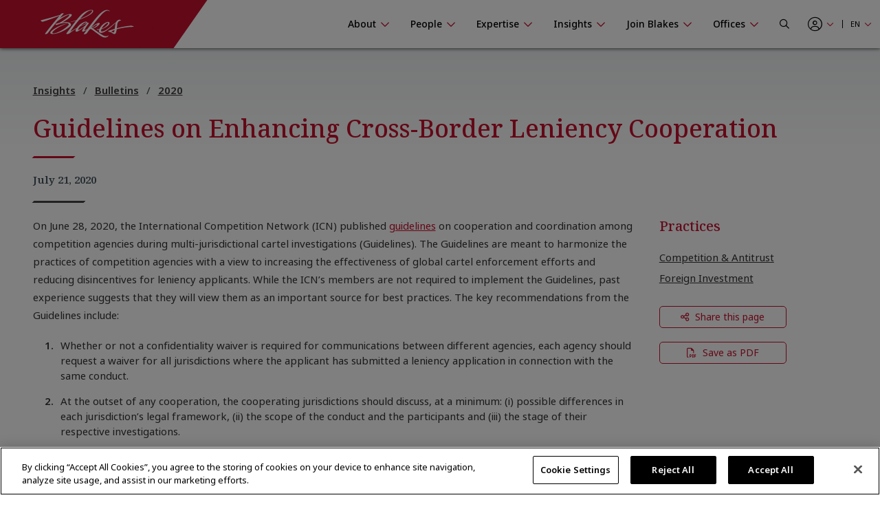

--- FILE ---
content_type: text/html; charset=utf-8
request_url: https://www.blakes.com/insights/guidelines-on-enhancing-cross-border-leniency-coop/
body_size: 14839
content:



<!doctype html>
<html lang="en">
<head>

    

<!-- OneTrust Cookies Consent Notice start for blakes.com -->
<script src="https://cdn.cookielaw.org/scripttemplates/otSDKStub.js"  type="text/javascript" charset="UTF-8" data-domain-script="c37f13a7-f24b-4477-9ab7-6b5f691ff28f" ></script>
<script type="text/javascript">
function OptanonWrapper() { }
</script>
<!-- OneTrust Cookies Consent Notice end for blakes.com -->

	
    



<title>Guidelines on Enhancing Cross-Border Leniency Cooperation |  Blakes</title>

<meta charset="utf-8">
<meta http-equiv="x-ua-compatible" content="ie=edge">
<meta name="viewport" content="width=device-width, initial-scale=1.0">
<meta name="format-detection" content="telephone=no">


<meta content="Stay ahead with the latest legal insights from Blakes. Explore expert analysis, industry updates, and business-critical trends to navigate the legal landscape." name="description" /><meta content="legal insights, legal seminars, canadian law insights, thought leadership for canadian law" name="keywords" />


<meta property="og:title" content="Guidelines on Enhancing Cross-Border Leniency Cooperation |  Blakes" />
<meta property="og:type" content="website" />
<meta property="og:url" content="https://www.blakes.com/insights/guidelines-on-enhancing-cross-border-leniency-coop/" />

	<meta property="og:description" content="Stay ahead with the latest legal insights from Blakes. Explore expert analysis, industry updates, and business-critical trends to navigate the legal landscape." />	
	<meta name="twitter:description" content="Stay ahead with the latest legal insights from Blakes. Explore expert analysis, industry updates, and business-critical trends to navigate the legal landscape." />
	<meta property="og:image" content="https://www.blakes.com:443/getmedia/c11ced48-d401-4655-b899-5e9c08d78aec/Media_Centre_Competition_1280x765_July_24_2020?ext=.jpg?width=1280&amp;height=765&amp;ext=.jpg" />
	<meta property="twitter:image" content="https://www.blakes.com:443/getmedia/c11ced48-d401-4655-b899-5e9c08d78aec/Media_Centre_Competition_1280x765_July_24_2020?ext=.jpg?width=1280&amp;height=765&amp;ext=.jpg" />

<meta name="twitter:title" content="Guidelines on Enhancing Cross-Border Leniency Cooperation |  Blakes" />
<meta name="twitter:card" content="summary_large_image" />
<meta name="twitter:site" content="@BlakesLaw" />

<link rel="canonical" href="https://www.blakes.com/insights/guidelines-on-enhancing-cross-border-leniency-coop/" />


			<link rel="shortcut icon"  href="/getmedia/10e53688-6d12-4699-9255-ce3fcc173bcf/favicon-blakes-new-16x16.png" />
			<link rel="shortcut icon"  href="/getmedia/dcc269de-fb28-409e-af63-b8da62f15478/favicon-blakes-new-32x32.png" />
			<meta name="msapplication-square150x150logo" content="/getmedia/1a259b6b-fbf0-4479-a36b-a3216ddca2fb/favicon-blakes-new-150x150.png" />
			<link rel="apple-touch-icon-precomposed" sizes="180x180" href="/getmedia/ad826c92-de46-4132-9072-a94a415c9f41/favicon-blakes-new-180x180.png" />
			<link rel="apple-touch-icon-precomposed" sizes="192x192" href="/getmedia/a59e50f7-073e-4ce0-b37b-9647cef73763/favicon-blakes-new-192x192.png" />
			<link rel="apple-touch-icon-precomposed" sizes="512x512" href="/getmedia/31aa08c8-6d52-4a6d-9216-f88dd18a5cb6/favicon-blakes-new-512x512.png" />



    
	            <link rel="stylesheet" href="/assets/fontawesome/css/fontawesome.all.css?v=4.9" media="screen" />
            <link rel="stylesheet" href="/assets/css/global/global.css?v=4.9" media="screen" />
            <link rel="stylesheet" href="/assets/css/global/global-print.css?v=4.9" media="print" />



    
<!-- Google Tag Manager Script -->
<script>(function(w,d,s,l,i){w[l]=w[l]||[];w[l].push({'gtm.start':
new Date().getTime(),event:'gtm.js'});var f=d.getElementsByTagName(s)[0],
j=d.createElement(s),dl=l!='dataLayer'?'&l='+l:'';j.async=true;j.src=
'https://www.googletagmanager.com/gtm.js?id='+i+dl;f.parentNode.insertBefore(j,f);
})(window,document,'script','dataLayer','GTM-TZ44DC8');</script>
<!-- End Google Tag Manager | Script -->


    
                    <link rel="stylesheet" href="/assets/css/common/BLKCC.Tabs.css?v=4.9" media="screen" />
            <link rel="stylesheet" href="/assets/css/common/BLKCC.Cards.css?v=4.9" media="screen" />
            <link rel="stylesheet" href="/assets/css/common/BLKCC.Reveal.css?v=4.9" media="screen" />
            <link rel="stylesheet" href="/assets/css/common/BLKCC.Breadcrumbs.css?v=4.9" media="screen" />
            <link rel="stylesheet" href="/assets/css/common/BLKCC.ShareButton.css?v=4.9" media="screen" />
            <link rel="stylesheet" href="/assets/css/common/BLKCC.Video.css?v=4.9" media="screen" />
            <link rel="stylesheet" href="/assets/css/common/BLKCC.Text.css?v=4.9" media="screen" />
            <link rel="stylesheet" href="/assets/css/common/BLKCC.ExpandableText.css?v=4.9" media="screen" />
            <link rel="stylesheet" href="/assets/css/widgets/BLKWT.SectionTitle.css?v=4.9" media="screen" />
            <link rel="stylesheet" href="/assets/css/widgets/BLKWT.LatestNews.css?v=4.9" media="screen" />
            <link rel="stylesheet" href="/assets/css/widgets/BLKWT.EmbeddedPodcast.css?v=4.9" media="screen" />
            <link rel="stylesheet" href="/assets/css/sections/BLKSC.StandardSection.css?v=4.9" media="screen" />
            <link rel="stylesheet" href="/assets/css/pagetemplates/BLKPT.DetailCommon.css?v=4.9" media="screen" />
            <link rel="stylesheet" href="/assets/css/pagetemplates/BLKPT.InsightArticleDetail.css?v=4.9" media="screen" />


    
    
</head>
<body data-mode="LiveSite" id="blk-body" data-toggler="blk-body-toggle-active">

    
<!-- Google Tag Manager | Noscript -->
<noscript><iframe src="https://www.googletagmanager.com/ns.html?id=GTM-TZ44DC8"
height="0" width="0" style="display:none;visibility:hidden"></iframe></noscript>
<!-- End Google Tag Manager | Noscript -->


	<a href="#body" class="blk-skip-link no-print">Skip Navigation</a>

    

<div class="show-for-print custom-header-for-print">
    <img src="/assets/images/Blakes-Print-EN.svg?v=2" alt="Blake, Cassels &amp; Graydon LLP" class="custom-header-for-print-logo" />
</div>


    

    


<div class="blk-main-navigation-mobile-wrapper off-canvas position-right hide-for-large no-print" id="blk-main-navigation-mobile-flyout" data-transition="overlap" data-off-canvas data-ktc-search-exclude>
    <button id="hide-menu-button" class="close-button" type="button" data-close>
        <span class="blk-icon fal fa-times" aria-hidden="true"></span>
        <span class="show-for-sr">Hide Menu</span>
    </button>

    <a class="site-logo" href="/">
        <img src="/assets/img/blakes-logo-home-mobile.png" alt="Blakes | Blake, Cassels &amp; Graydon LLP" />
    </a>

    




<div class="blk-mobile-search-wrapper">
    <form role="search" action="/SearchControl/Search" method="post">
        <label for="blk-mobile-search-term" class="blk-global-search-label blk-mobile-search-label">Search Blakes.com</label>
        <div class="blk-mobile-search-inner">
             <input type="hidden" value="/search/" id="GlobalSearchPageUrl" name="GlobalSearchPageUrl" />
             <input required id="blk-mobile-search-term" type="text" class="blk-mobile-search-input blk-global-search-input" placeholder="Search Blakes.com" data-tps-datalayer-event-name="Search-Global-Header" name="SearchText" value="" />
             <button type="submit" class="blk-mobile-search-submit blk-global-search-submit">
                 <span class="blk-icon far fa-search"></span>
                 <span class="show-for-sr">Submit your search</span>
             </button>
        </div>
    <input name="__RequestVerificationToken" type="hidden" value="CfDJ8EiiFi7q6jBHjCJm_tj89jQwQRCfJS-mIlOAY-we-AFRKQxmqDPthr5UHHlTpyjZ51GFok7x6NbMzTCgs1DjqyInUQmRpbim-NrGR1H0RzjYbzuCOq6Yr6QHGdXtwwMrOvcEd-BUxwQHGy75R768-Zg" /></form>
</div>

    





<nav class="blk-main-navigation-mobile" data-temp="en-CA">
        <ul class="blk-main-navigation-mobile-list no-bullet">
        <li class="blk-main-navigation-mobile-list-item blk-main-navigation-mobile-level-1  ">
            <a href="/about/" class="blk-main-navigation-mobile-list-item-link"  aria-expanded="false" >
                <span class="blk-main-navigation-mobile-list-item-link-label blk-link-label">
                    About
                </span>
            </a>

                <button class="blk-main-navigation-mobile-list-toggle" aria-controls="blk-submenu-list-wrapper-mobile-23963" aria-expanded="false">
                    <span class="blk-icon"></span>
                    <span class="show-for-sr">Show or hide the About section navigation</span>
                </button>
                <ul class="blk-main-navigation-mobile-list no-bullet" id="blk-submenu-list-wrapper-mobile-23963">

        <li class="blk-main-navigation-mobile-list-item blk-main-navigation-mobile-level-2  ">
            <a href="/about/guiding-principles/" class="blk-main-navigation-mobile-list-item-link"  aria-expanded="false" >
                <span class="blk-main-navigation-mobile-list-item-link-label blk-link-label">
                    Guiding Principles
                </span>
            </a>

        </li>
        <li class="blk-main-navigation-mobile-list-item blk-main-navigation-mobile-level-2  ">
            <a href="/about/blakes-leadership/" class="blk-main-navigation-mobile-list-item-link"  aria-expanded="false" >
                <span class="blk-main-navigation-mobile-list-item-link-label blk-link-label">
                    Blakes Leadership
                </span>
            </a>

        </li>
        <li class="blk-main-navigation-mobile-list-item blk-main-navigation-mobile-level-2  ">
            <a href="/about/awards-recognition/" class="blk-main-navigation-mobile-list-item-link"  aria-expanded="false" aria-label="Blakes Awards & Recognition">
                <span class="blk-main-navigation-mobile-list-item-link-label blk-link-label">
                    Awards &amp; Recognition
                </span>
            </a>

        </li>
        <li class="blk-main-navigation-mobile-list-item blk-main-navigation-mobile-level-2  ">
            <a href="/about/diversity-inclusion/" class="blk-main-navigation-mobile-list-item-link"  aria-expanded="false" >
                <span class="blk-main-navigation-mobile-list-item-link-label blk-link-label">
                    Diversity &amp; Inclusion
                </span>
            </a>

                <button class="blk-main-navigation-mobile-list-toggle" aria-controls="blk-submenu-list-wrapper-mobile-24185" aria-expanded="false">
                    <span class="blk-icon"></span>
                    <span class="show-for-sr">Show or hide the Diversity &amp; Inclusion section navigation</span>
                </button>
                <ul class="blk-main-navigation-mobile-list no-bullet" id="blk-submenu-list-wrapper-mobile-24185">

        <li class="blk-main-navigation-mobile-list-item blk-main-navigation-mobile-level-3  ">
            <a href="/about/diversity-inclusion/black@blakes/" class="blk-main-navigation-mobile-list-item-link"  aria-expanded="false" >
                <span class="blk-main-navigation-mobile-list-item-link-label blk-link-label">
                    Black@Blakes
                </span>
            </a>

        </li>
        <li class="blk-main-navigation-mobile-list-item blk-main-navigation-mobile-level-3  ">
            <a href="/about/diversity-inclusion/chai@blakes/" class="blk-main-navigation-mobile-list-item-link"  aria-expanded="false" >
                <span class="blk-main-navigation-mobile-list-item-link-label blk-link-label">
                    Chai@Blakes
                </span>
            </a>

        </li>
        <li class="blk-main-navigation-mobile-list-item blk-main-navigation-mobile-level-3  ">
            <a href="/about/diversity-inclusion/eastasian@blakes/" class="blk-main-navigation-mobile-list-item-link"  aria-expanded="false" >
                <span class="blk-main-navigation-mobile-list-item-link-label blk-link-label">
                    EastAsian@Blakes
                </span>
            </a>

        </li>
        <li class="blk-main-navigation-mobile-list-item blk-main-navigation-mobile-level-3  ">
            <a href="/about/diversity-inclusion/pride@blakes/" class="blk-main-navigation-mobile-list-item-link"  aria-expanded="false" >
                <span class="blk-main-navigation-mobile-list-item-link-label blk-link-label">
                    Pride@Blakes
                </span>
            </a>

        </li>
        <li class="blk-main-navigation-mobile-list-item blk-main-navigation-mobile-level-3  ">
            <a href="/about/diversity-inclusion/southasian@blakes/" class="blk-main-navigation-mobile-list-item-link"  aria-expanded="false" >
                <span class="blk-main-navigation-mobile-list-item-link-label blk-link-label">
                    SouthAsian@Blakes
                </span>
            </a>

        </li>
        <li class="blk-main-navigation-mobile-list-item blk-main-navigation-mobile-level-3  ">
            <a href="/about/diversity-inclusion/women-at-blakes/" class="blk-main-navigation-mobile-list-item-link"  aria-expanded="false" >
                <span class="blk-main-navigation-mobile-list-item-link-label blk-link-label">
                    Women@Blakes
                </span>
            </a>

        </li>
        <li class="blk-main-navigation-mobile-list-item blk-main-navigation-mobile-level-3  ">
            <a href="/about/diversity-inclusion/inclusion@blakes/" class="blk-main-navigation-mobile-list-item-link"  aria-expanded="false" >
                <span class="blk-main-navigation-mobile-list-item-link-label blk-link-label">
                    Inclusion@Blakes
                </span>
            </a>

        </li>
        <li class="blk-main-navigation-mobile-list-item blk-main-navigation-mobile-level-3  ">
            <a href="/about/diversity-inclusion/investing-in-the-future/" class="blk-main-navigation-mobile-list-item-link"  aria-expanded="false" >
                <span class="blk-main-navigation-mobile-list-item-link-label blk-link-label">
                    Investing in the Future
                </span>
            </a>

        </li>

                </ul>
        </li>
        <li class="blk-main-navigation-mobile-list-item blk-main-navigation-mobile-level-2  ">
            <a href="/about/innovation-at-blakes/" class="blk-main-navigation-mobile-list-item-link"  aria-expanded="false" >
                <span class="blk-main-navigation-mobile-list-item-link-label blk-link-label">
                    Innovation at Blakes
                </span>
            </a>

        </li>
        <li class="blk-main-navigation-mobile-list-item blk-main-navigation-mobile-level-2  ">
            <a href="/about/social-responsibility/" class="blk-main-navigation-mobile-list-item-link"  aria-expanded="false" >
                <span class="blk-main-navigation-mobile-list-item-link-label blk-link-label">
                    Social Responsibility
                </span>
            </a>

                <button class="blk-main-navigation-mobile-list-toggle" aria-controls="blk-submenu-list-wrapper-mobile-24257" aria-expanded="false">
                    <span class="blk-icon"></span>
                    <span class="show-for-sr">Show or hide the Social Responsibility section navigation</span>
                </button>
                <ul class="blk-main-navigation-mobile-list no-bullet" id="blk-submenu-list-wrapper-mobile-24257">

        <li class="blk-main-navigation-mobile-list-item blk-main-navigation-mobile-level-3  ">
            <a href="/about/social-responsibility/community-involvement/" class="blk-main-navigation-mobile-list-item-link"  aria-expanded="false" >
                <span class="blk-main-navigation-mobile-list-item-link-label blk-link-label">
                    Community Involvement
                </span>
            </a>

        </li>
        <li class="blk-main-navigation-mobile-list-item blk-main-navigation-mobile-level-3  ">
            <a href="/about/social-responsibility/sustainability/" class="blk-main-navigation-mobile-list-item-link"  aria-expanded="false" >
                <span class="blk-main-navigation-mobile-list-item-link-label blk-link-label">
                    Sustainability
                </span>
            </a>

        </li>
        <li class="blk-main-navigation-mobile-list-item blk-main-navigation-mobile-level-3  ">
            <a href="/about/social-responsibility/pro-bono/" class="blk-main-navigation-mobile-list-item-link"  aria-expanded="false" >
                <span class="blk-main-navigation-mobile-list-item-link-label blk-link-label">
                    Pro Bono
                </span>
            </a>

        </li>

                </ul>
        </li>
        <li class="blk-main-navigation-mobile-list-item blk-main-navigation-mobile-level-2  ">
            <a href="/about/blakes-mindset/" class="blk-main-navigation-mobile-list-item-link"  aria-expanded="false" >
                <span class="blk-main-navigation-mobile-list-item-link-label blk-link-label">
                    Blakes Mindset
                </span>
            </a>

                <button class="blk-main-navigation-mobile-list-toggle" aria-controls="blk-submenu-list-wrapper-mobile-24361" aria-expanded="false">
                    <span class="blk-icon"></span>
                    <span class="show-for-sr">Show or hide the Blakes Mindset section navigation</span>
                </button>
                <ul class="blk-main-navigation-mobile-list no-bullet" id="blk-submenu-list-wrapper-mobile-24361">

        <li class="blk-main-navigation-mobile-list-item blk-main-navigation-mobile-level-3  ">
            <a href="/about/blakes-mindset/wellness-resources-at-blakes/" class="blk-main-navigation-mobile-list-item-link"  aria-expanded="false" >
                <span class="blk-main-navigation-mobile-list-item-link-label blk-link-label">
                    Wellness Resources at Blakes
                </span>
            </a>

        </li>

                </ul>
        </li>
        <li class="blk-main-navigation-mobile-list-item blk-main-navigation-mobile-level-2  ">
            <a href="/about/media-centre/" class="blk-main-navigation-mobile-list-item-link"  aria-expanded="false" >
                <span class="blk-main-navigation-mobile-list-item-link-label blk-link-label">
                    Media Centre
                </span>
            </a>

                <button class="blk-main-navigation-mobile-list-toggle" aria-controls="blk-submenu-list-wrapper-mobile-38000" aria-expanded="false">
                    <span class="blk-icon"></span>
                    <span class="show-for-sr">Show or hide the Media Centre section navigation</span>
                </button>
                <ul class="blk-main-navigation-mobile-list no-bullet" id="blk-submenu-list-wrapper-mobile-38000">

        <li class="blk-main-navigation-mobile-list-item blk-main-navigation-mobile-level-3  ">
            <a href="/about/media-centre/frequently-asked-questions/" class="blk-main-navigation-mobile-list-item-link"  aria-expanded="false" >
                <span class="blk-main-navigation-mobile-list-item-link-label blk-link-label">
                    Frequently Asked Questions
                </span>
            </a>

        </li>
        <li class="blk-main-navigation-mobile-list-item blk-main-navigation-mobile-level-3  ">
            <a href="/about/media-centre/latest-news/" class="blk-main-navigation-mobile-list-item-link"  aria-expanded="false" >
                <span class="blk-main-navigation-mobile-list-item-link-label blk-link-label">
                    Latest News
                </span>
            </a>

        </li>

                </ul>
        </li>

                </ul>
        </li>
        <li class="blk-main-navigation-mobile-list-item blk-main-navigation-mobile-level-1  ">
            <a href="/people/" class="blk-main-navigation-mobile-list-item-link"  aria-expanded="false" >
                <span class="blk-main-navigation-mobile-list-item-link-label blk-link-label">
                    People
                </span>
            </a>

                <button class="blk-main-navigation-mobile-list-toggle" aria-controls="blk-submenu-list-wrapper-mobile-7" aria-expanded="false">
                    <span class="blk-icon"></span>
                    <span class="show-for-sr">Show or hide the People section navigation</span>
                </button>
                <ul class="blk-main-navigation-mobile-list no-bullet" id="blk-submenu-list-wrapper-mobile-7">

        <li class="blk-main-navigation-mobile-list-item blk-main-navigation-mobile-level-2  ">
            <a href="/people/find-a-person/" class="blk-main-navigation-mobile-list-item-link"  aria-expanded="false" >
                <span class="blk-main-navigation-mobile-list-item-link-label blk-link-label">
                    Browse Firm Directory
                </span>
            </a>

        </li>

                </ul>
        </li>
        <li class="blk-main-navigation-mobile-list-item blk-main-navigation-mobile-level-1  ">
            <a href="/expertise/" class="blk-main-navigation-mobile-list-item-link"  aria-expanded="false" >
                <span class="blk-main-navigation-mobile-list-item-link-label blk-link-label">
                    Expertise
                </span>
            </a>

                <button class="blk-main-navigation-mobile-list-toggle" aria-controls="blk-submenu-list-wrapper-mobile-24395" aria-expanded="false">
                    <span class="blk-icon"></span>
                    <span class="show-for-sr">Show or hide the Expertise section navigation</span>
                </button>
                <ul class="blk-main-navigation-mobile-list no-bullet" id="blk-submenu-list-wrapper-mobile-24395">

        <li class="blk-main-navigation-mobile-list-item blk-main-navigation-mobile-level-2  ">
            <a href="/expertise/recent-experience/" class="blk-main-navigation-mobile-list-item-link"  aria-expanded="false" >
                <span class="blk-main-navigation-mobile-list-item-link-label blk-link-label">
                    Recent Experience
                </span>
            </a>

        </li>
        <li class="blk-main-navigation-mobile-list-item blk-main-navigation-mobile-level-2  ">
            <a href="/expertise/practices/" class="blk-main-navigation-mobile-list-item-link"  aria-expanded="false" >
                <span class="blk-main-navigation-mobile-list-item-link-label blk-link-label">
                    Practices
                </span>
            </a>

        </li>
        <li class="blk-main-navigation-mobile-list-item blk-main-navigation-mobile-level-2  ">
            <a href="/expertise/sectors/" class="blk-main-navigation-mobile-list-item-link"  aria-expanded="false" >
                <span class="blk-main-navigation-mobile-list-item-link-label blk-link-label">
                    Sectors
                </span>
            </a>

        </li>
        <li class="blk-main-navigation-mobile-list-item blk-main-navigation-mobile-level-2  ">
            <a href="/expertise/u-s-international-markets/" class="blk-main-navigation-mobile-list-item-link"  aria-expanded="false" >
                <span class="blk-main-navigation-mobile-list-item-link-label blk-link-label">
                    U.S. &amp; International Markets
                </span>
            </a>

        </li>
        <li class="blk-main-navigation-mobile-list-item blk-main-navigation-mobile-level-2  ">
            <a href="/expertise/innovative-solutions/" class="blk-main-navigation-mobile-list-item-link"  aria-expanded="false" >
                <span class="blk-main-navigation-mobile-list-item-link-label blk-link-label">
                    Innovative Solutions
                </span>
            </a>

        </li>

                </ul>
        </li>
        <li class="blk-main-navigation-mobile-list-item blk-main-navigation-mobile-level-1  expanded active">
            <a href="/insights/" class="blk-main-navigation-mobile-list-item-link" aria-current="page" aria-expanded="true" >
                <span class="blk-main-navigation-mobile-list-item-link-label blk-link-label">
                    Insights
                </span>
            </a>

                <button class="blk-main-navigation-mobile-list-toggle" aria-controls="blk-submenu-list-wrapper-mobile-3889" aria-expanded="true">
                    <span class="blk-icon"></span>
                    <span class="show-for-sr">Show or hide the Insights section navigation</span>
                </button>
                <ul class="blk-main-navigation-mobile-list no-bullet" id="blk-submenu-list-wrapper-mobile-3889">

        <li class="blk-main-navigation-mobile-list-item blk-main-navigation-mobile-level-2  ">
            <a href="/insights/all-insights/" class="blk-main-navigation-mobile-list-item-link"  aria-expanded="false" >
                <span class="blk-main-navigation-mobile-list-item-link-label blk-link-label">
                    Search Insights
                </span>
            </a>

        </li>
        <li class="blk-main-navigation-mobile-list-item blk-main-navigation-mobile-level-2  ">
            <a href="/insights/seminars/" class="blk-main-navigation-mobile-list-item-link"  aria-expanded="false" >
                <span class="blk-main-navigation-mobile-list-item-link-label blk-link-label">
                    Seminars
                </span>
            </a>

                <button class="blk-main-navigation-mobile-list-toggle" aria-controls="blk-submenu-list-wrapper-mobile-35254" aria-expanded="false">
                    <span class="blk-icon"></span>
                    <span class="show-for-sr">Show or hide the Seminars section navigation</span>
                </button>
                <ul class="blk-main-navigation-mobile-list no-bullet" id="blk-submenu-list-wrapper-mobile-35254">

        <li class="blk-main-navigation-mobile-list-item blk-main-navigation-mobile-level-3  ">
            <a href="/insights/seminars/upcoming-seminars/" class="blk-main-navigation-mobile-list-item-link"  aria-expanded="false" >
                <span class="blk-main-navigation-mobile-list-item-link-label blk-link-label">
                    Upcoming Seminars
                </span>
            </a>

        </li>
        <li class="blk-main-navigation-mobile-list-item blk-main-navigation-mobile-level-3  ">
            <a href="/insights/seminars/past-seminars/" class="blk-main-navigation-mobile-list-item-link"  aria-expanded="false" >
                <span class="blk-main-navigation-mobile-list-item-link-label blk-link-label">
                    Past Seminars
                </span>
            </a>

        </li>
        <li class="blk-main-navigation-mobile-list-item blk-main-navigation-mobile-level-3  ">
            <a href="/insights/seminars/cpd-cle-videos/" class="blk-main-navigation-mobile-list-item-link"  aria-expanded="false" >
                <span class="blk-main-navigation-mobile-list-item-link-label blk-link-label">
                    CPD/CLE Accredited Videos
                </span>
            </a>

        </li>
        <li class="blk-main-navigation-mobile-list-item blk-main-navigation-mobile-level-3  ">
            <a href="/insights/seminars/cpd-cle-requirements/" class="blk-main-navigation-mobile-list-item-link"  aria-expanded="false" >
                <span class="blk-main-navigation-mobile-list-item-link-label blk-link-label">
                    CPD/CLE Requirements
                </span>
            </a>

        </li>

                </ul>
        </li>
        <li class="blk-main-navigation-mobile-list-item blk-main-navigation-mobile-level-2  ">
            <a href="/insights/topic-centres/" class="blk-main-navigation-mobile-list-item-link"  aria-expanded="false" >
                <span class="blk-main-navigation-mobile-list-item-link-label blk-link-label">
                    Topic Centres
                </span>
            </a>

                <button class="blk-main-navigation-mobile-list-toggle" aria-controls="blk-submenu-list-wrapper-mobile-36938" aria-expanded="false">
                    <span class="blk-icon"></span>
                    <span class="show-for-sr">Show or hide the Topic Centres section navigation</span>
                </button>
                <ul class="blk-main-navigation-mobile-list no-bullet" id="blk-submenu-list-wrapper-mobile-36938">

        <li class="blk-main-navigation-mobile-list-item blk-main-navigation-mobile-level-3  ">
            <a href="/insights/topic-centres/artificial-intelligence/" class="blk-main-navigation-mobile-list-item-link"  aria-expanded="false" >
                <span class="blk-main-navigation-mobile-list-item-link-label blk-link-label">
                    Artificial Intelligence
                </span>
            </a>

        </li>
        <li class="blk-main-navigation-mobile-list-item blk-main-navigation-mobile-level-3  ">
            <a href="/insights/topic-centres/blakes-ventures/" class="blk-main-navigation-mobile-list-item-link"  aria-expanded="false" >
                <span class="blk-main-navigation-mobile-list-item-link-label blk-link-label">
                    Blakes Ventures
                </span>
            </a>

        </li>
        <li class="blk-main-navigation-mobile-list-item blk-main-navigation-mobile-level-3  ">
            <a href="/insights/topic-centres/cross-border-tariffs/" class="blk-main-navigation-mobile-list-item-link"  aria-expanded="false" >
                <span class="blk-main-navigation-mobile-list-item-link-label blk-link-label">
                    Cross-Border Tariffs
                </span>
            </a>

        </li>
        <li class="blk-main-navigation-mobile-list-item blk-main-navigation-mobile-level-3  ">
            <a href="/insights/topic-centres/cybersecurity-and-privacy/" class="blk-main-navigation-mobile-list-item-link"  aria-expanded="false" >
                <span class="blk-main-navigation-mobile-list-item-link-label blk-link-label">
                    Cybersecurity and Privacy
                </span>
            </a>

        </li>
        <li class="blk-main-navigation-mobile-list-item blk-main-navigation-mobile-level-3  ">
            <a href="/insights/topic-centres/diversity-and-inclusion/" class="blk-main-navigation-mobile-list-item-link"  aria-expanded="false" >
                <span class="blk-main-navigation-mobile-list-item-link-label blk-link-label">
                    Diversity and Inclusion
                </span>
            </a>

        </li>
        <li class="blk-main-navigation-mobile-list-item blk-main-navigation-mobile-level-3  ">
            <a href="/insights/topic-centres/environmental-social-governance/" class="blk-main-navigation-mobile-list-item-link"  aria-expanded="false" >
                <span class="blk-main-navigation-mobile-list-item-link-label blk-link-label">
                    Environmental, Social and Governance (ESG)
                </span>
            </a>

        </li>
        <li class="blk-main-navigation-mobile-list-item blk-main-navigation-mobile-level-3  ">
            <a href="/insights/topic-centres/future-of-work/" class="blk-main-navigation-mobile-list-item-link"  aria-expanded="false" >
                <span class="blk-main-navigation-mobile-list-item-link-label blk-link-label">
                    Future of Work
                </span>
            </a>

        </li>
        <li class="blk-main-navigation-mobile-list-item blk-main-navigation-mobile-level-3  ">
            <a href="/insights/topic-centres/international-cross-border-business/" class="blk-main-navigation-mobile-list-item-link"  aria-expanded="false" >
                <span class="blk-main-navigation-mobile-list-item-link-label blk-link-label">
                    International &amp; Cross-Border Business
                </span>
            </a>

        </li>
        <li class="blk-main-navigation-mobile-list-item blk-main-navigation-mobile-level-3  ">
            <a href="/insights/topic-centres/public-sector-procurement-infrastructure/" class="blk-main-navigation-mobile-list-item-link"  aria-expanded="false" >
                <span class="blk-main-navigation-mobile-list-item-link-label blk-link-label">
                    Public Sector, Procurement &amp; Infrastructure
                </span>
            </a>

        </li>

                </ul>
        </li>
        <li class="blk-main-navigation-mobile-list-item blk-main-navigation-mobile-level-2  ">
            <a href="/insights/case-studies/" class="blk-main-navigation-mobile-list-item-link"  aria-expanded="false" >
                <span class="blk-main-navigation-mobile-list-item-link-label blk-link-label">
                    Case Studies
                </span>
            </a>

        </li>
        <li class="blk-main-navigation-mobile-list-item blk-main-navigation-mobile-level-2  ">
            <a href="/insights/podcasts/" class="blk-main-navigation-mobile-list-item-link"  aria-expanded="false" >
                <span class="blk-main-navigation-mobile-list-item-link-label blk-link-label">
                    Podcasts
                </span>
            </a>

        </li>

                </ul>
        </li>
        <li class="blk-main-navigation-mobile-list-item blk-main-navigation-mobile-level-1  ">
            <a href="/join-blakes/" class="blk-main-navigation-mobile-list-item-link"  aria-expanded="false" >
                <span class="blk-main-navigation-mobile-list-item-link-label blk-link-label">
                    Join Blakes
                </span>
            </a>

                <button class="blk-main-navigation-mobile-list-toggle" aria-controls="blk-submenu-list-wrapper-mobile-36815" aria-expanded="false">
                    <span class="blk-icon"></span>
                    <span class="show-for-sr">Show or hide the Join Blakes section navigation</span>
                </button>
                <ul class="blk-main-navigation-mobile-list no-bullet" id="blk-submenu-list-wrapper-mobile-36815">

        <li class="blk-main-navigation-mobile-list-item blk-main-navigation-mobile-level-2  ">
            <a href="/join-blakes/find-a-career/" class="blk-main-navigation-mobile-list-item-link"  aria-expanded="false" >
                <span class="blk-main-navigation-mobile-list-item-link-label blk-link-label">
                    Find a Career
                </span>
            </a>

        </li>
        <li class="blk-main-navigation-mobile-list-item blk-main-navigation-mobile-level-2  ">
            <a href="/join-blakes/legal-professionals/" class="blk-main-navigation-mobile-list-item-link"  aria-expanded="false" >
                <span class="blk-main-navigation-mobile-list-item-link-label blk-link-label">
                    Legal Professionals
                </span>
            </a>

        </li>
        <li class="blk-main-navigation-mobile-list-item blk-main-navigation-mobile-level-2  ">
            <a href="/join-blakes/law-students/" class="blk-main-navigation-mobile-list-item-link"  aria-expanded="false" >
                <span class="blk-main-navigation-mobile-list-item-link-label blk-link-label">
                    Law Students
                </span>
            </a>

        </li>
        <li class="blk-main-navigation-mobile-list-item blk-main-navigation-mobile-level-2  ">
            <a href="/join-blakes/law-clerks-paraprofessionals/" class="blk-main-navigation-mobile-list-item-link"  aria-expanded="false" >
                <span class="blk-main-navigation-mobile-list-item-link-label blk-link-label">
                    Law Clerks/Paraprofessionals
                </span>
            </a>

        </li>
        <li class="blk-main-navigation-mobile-list-item blk-main-navigation-mobile-level-2  ">
            <a href="/join-blakes/business-services/" class="blk-main-navigation-mobile-list-item-link"  aria-expanded="false" >
                <span class="blk-main-navigation-mobile-list-item-link-label blk-link-label">
                    Business Services
                </span>
            </a>

        </li>
        <li class="blk-main-navigation-mobile-list-item blk-main-navigation-mobile-level-2  ">
            <a href="/join-blakes/undergrad-students/" class="blk-main-navigation-mobile-list-item-link"  aria-expanded="false" >
                <span class="blk-main-navigation-mobile-list-item-link-label blk-link-label">
                    Undergrad Students
                </span>
            </a>

        </li>

                </ul>
        </li>
        <li class="blk-main-navigation-mobile-list-item blk-main-navigation-mobile-level-1  ">
            <a href="/offices/" class="blk-main-navigation-mobile-list-item-link"  aria-expanded="false" >
                <span class="blk-main-navigation-mobile-list-item-link-label blk-link-label">
                    Offices
                </span>
            </a>

                <button class="blk-main-navigation-mobile-list-toggle" aria-controls="blk-submenu-list-wrapper-mobile-37996" aria-expanded="false">
                    <span class="blk-icon"></span>
                    <span class="show-for-sr">Show or hide the Offices section navigation</span>
                </button>
                <ul class="blk-main-navigation-mobile-list no-bullet" id="blk-submenu-list-wrapper-mobile-37996">

        <li class="blk-main-navigation-mobile-list-item blk-main-navigation-mobile-level-2  ">
            <a href="/offices/toronto/" class="blk-main-navigation-mobile-list-item-link"  aria-expanded="false" >
                <span class="blk-main-navigation-mobile-list-item-link-label blk-link-label">
                    Toronto
                </span>
            </a>

        </li>
        <li class="blk-main-navigation-mobile-list-item blk-main-navigation-mobile-level-2  ">
            <a href="/offices/calgary/" class="blk-main-navigation-mobile-list-item-link"  aria-expanded="false" >
                <span class="blk-main-navigation-mobile-list-item-link-label blk-link-label">
                    Calgary
                </span>
            </a>

        </li>
        <li class="blk-main-navigation-mobile-list-item blk-main-navigation-mobile-level-2  ">
            <a href="/offices/vancouver/" class="blk-main-navigation-mobile-list-item-link"  aria-expanded="false" >
                <span class="blk-main-navigation-mobile-list-item-link-label blk-link-label">
                    Vancouver
                </span>
            </a>

        </li>
        <li class="blk-main-navigation-mobile-list-item blk-main-navigation-mobile-level-2  ">
            <a href="/offices/montreal/" class="blk-main-navigation-mobile-list-item-link"  aria-expanded="false" >
                <span class="blk-main-navigation-mobile-list-item-link-label blk-link-label">
                    Montr&#xE9;al
                </span>
            </a>

        </li>
        <li class="blk-main-navigation-mobile-list-item blk-main-navigation-mobile-level-2  ">
            <a href="/offices/ottawa/" class="blk-main-navigation-mobile-list-item-link"  aria-expanded="false" >
                <span class="blk-main-navigation-mobile-list-item-link-label blk-link-label">
                    Ottawa
                </span>
            </a>

        </li>
        <li class="blk-main-navigation-mobile-list-item blk-main-navigation-mobile-level-2  ">
            <a href="/offices/new-york/" class="blk-main-navigation-mobile-list-item-link"  aria-expanded="false" >
                <span class="blk-main-navigation-mobile-list-item-link-label blk-link-label">
                    New York
                </span>
            </a>

        </li>
        <li class="blk-main-navigation-mobile-list-item blk-main-navigation-mobile-level-2  ">
            <a href="/offices/london/" class="blk-main-navigation-mobile-list-item-link"  aria-expanded="false" >
                <span class="blk-main-navigation-mobile-list-item-link-label blk-link-label">
                    London
                </span>
            </a>

        </li>

                </ul>
        </li>
            


        <li class="blk-main-navigation-mobile-list-item blk-main-navigation-mobile-level-1">
            <a href="/subscription-registration" target=""  class="blk-main-navigation-mobile-list-item-link" >
                <span class="blk-main-navigation-mobile-list-item-link-label blk-link-label">
                    Email Sign Up / <br> Client Registration
                </span>
            </a>
        </li>

<li class="blk-main-navigation-mobile-list-item blk-main-navigation-mobile-level-1">
        <a href="/sign-in/?returnurl=%7E%2Finsights%2Fguidelines-on-enhancing-cross-border-leniency-coop%2F" class="blk-main-navigation-mobile-list-item-link">Client Web Log In</a>
</li>


            <!-- 9:10:03 p.m. -->
            



<li class="blk-main-navigation-mobile-list-item blk-main-navigation-mobile-level-1 blk-main-navigation-mobile-has-children blk-language-toggle-item">
    <a href="#"
        class="blk-main-navigation-mobile-list-item-link blk-language-toggle blk-main-navigation-mobile-top-level-list-toggle"
        title="Show / Hide menu"
        aria-label="English. Currently selected."
        aria-controls="blk-submenu-list-wrapper-languages-mobile" aria-expanded="false">
        <span class="blk-main-navigation-mobile-list-item-link-label blk-link-label">English</span>
        <span class="blk-icon"></span>
    </a>
    <ul class="blk-main-navigation-mobile-list no-bullet" id="blk-submenu-list-wrapper-languages-mobile">
            <li class="blk-main-navigation-mobile-list-item blk-main-navigation-mobile-level-2">
                <a href="#"
                   class="blk-main-navigation-mobile-list-item-link blk-language-selected"
                   title="English"
                   >
                    <span class="blk-main-navigation-mobile-list-item-link-label blk-link-label">English</span>
                </a>
            </li>
            <li class="blk-main-navigation-mobile-list-item blk-main-navigation-mobile-level-2">
                <a href="https://www.blakes.com/fr-CA"
                   class="blk-main-navigation-mobile-list-item-link "
                   title="French"
                    lang=fr>
                    <span class="blk-main-navigation-mobile-list-item-link-label blk-link-label">Fran&#xE7;ais</span>
                </a>
            </li>
    </ul>
</li>

        </ul>
</nav>

<!-- 9:10:03 p.m. -->

</div>


	<div class="main-site-wrapper blk-off-canvas-content off-canvas-content" data-off-canvas-content>

        




<header class="blk-header no-print" id="header">
    <div class="blk-header-inner" data-ktc-search-exclude>
        <div class="grid-container full">
            <div class="grid-x align-justify">
                <div class="cell shrink">
                    <div class="blk-header-logo-wrapper">
                        <a class="site-logo" href="/">
                            <span class="show-for-sr">Blake, Cassels &amp; Graydon LLP</span>
                            <svg version="1.1" id="header_logo" xmlns="http://www.w3.org/2000/svg" xmlns:xlink="http://www.w3.org/1999/xlink" x="0px" y="0px" viewBox="0 0 212.21 72.1" xml:space="preserve" role="img" aria-label="Blake, Cassels &amp; Graydon LLP"
                                 class="blk-header-logo" style="enable-background:new 0 0 212.21 72.1; fill: #fff;">
                            <path class="st0" d="M159.22,51.85c1.87,0.95,3.52,2.34,5.16,2.39c0.68,0.02,0.97-0.13,1.37-1.57c0.27-0.95,0.51-2.21,0.73-3.64
                                C163.89,49.93,161.48,50.88,159.22,51.85 M138.13,46.05c8.45-2.8,12.99-8.46,13.94-10.94c0.62-1.62,0.57-3.25-2.27-1.51
                                C145.43,36.27,140.48,40.87,138.13,46.05 M114.66,44.07c0.06,0,0.11,0,0.17,0c3.23-3.15,11.7-9.27,16.18-10.38
                                c3.19-0.79,3.43,1.31,2.65,2.47c-1.62,2.4-6.54,7.04-14.24,9.58c0.54,0.34,1.12,0.75,1.75,1.22c6.28,4.7,15.04,10.93,20.46,13.92
                                c4.62,2.55,9.55,2.04,11.47-0.27c0.34-0.4,0.66-0.25,0.34,0.4c-1.69,3.44-6.06,5.81-12.73,3.44c-2.74-0.97-10.42-6.47-21.02-14.51
                                c-4.73-3.59-6.54-3.69-8.01-1.79c-2.08,2.67-3.74,4.98-5.74,7.73c-1.97,2.71-7.64,2.97-6.35,1.21c2.13-2.88,4.18-5.67,6.18-8.36
                                c-2.25,1.29-4.7,2.52-7.1,3.5c-2.27,0.92-4.25,0.05-2.5-3.03c0.98-1.71,2.39-4.17,4.06-6.81c-5.82,4.62-11.92,8.51-14.98,9.84
                                c-3.12,1.35-5.07-0.11-3.77-3.32c0.33-0.8,0.86-1.84,1.59-3.02c-6.68,3.96-11.65,7.59-15.87,10.81c-1.19,0.9-8.63,2.82-5.3-1.52
                                C67.33,48.09,73.93,39,82.15,28.76c-3.51,1.01-7.71,2.08-11.6,3.02c-0.8,0.19-0.8-0.28,0-0.52c4.28-1.24,8.56-2.45,12.6-3.75
                                c1.16-1.44,2.36-2.9,3.59-4.38c8.72-10.49,15.56-15.47,24.04-17.43c3.28-0.76,6.27-0.88,7.76-0.09c1.66,0.87,1.65,2.99-0.46,5.67
                                c-2.51,3.19-12.02,9.4-28.68,15.16c-9.08,10.7-17.12,22.24-18.95,24.84c-0.4,0.57-0.33,1.1,0.47,0.66
                                c1.84-1.02,8.26-5.09,13.11-7.54c3.48-5.02,9.93-11.6,18.58-13.55c3.44-0.78,5.2,1.34,2.54,3.44c-2.93,2.32-7.29,4.42-13.93,6.85
                                c-1.46,1.64-4.24,4.97-4.67,6.57c-0.32,1.18,0.73,1.22,1.52,0.96c2.26-0.74,8.38-4.35,13.93-9.01c1.69-2.51,3.56-5.01,5.45-7.06
                                c0.75-0.81,2.88,1.62,2.2,2.5c-4.58,5.94-7.35,9.85-8.83,13.68c-0.32,0.83-0.19,1.14,0.93,0.68c1.72-0.72,3.59-1.56,5.34-2.51
                                c15.29-20.53,26.88-35.06,35.68-39.69c3.56-1.88,8.6-3.3,12.79,0.01c0.87,0.68,0.43,1.17,0.06,0.91c-3.73-2.65-7.82-1.01-10.84,1.07
                                C139.01,13.25,128.64,25.44,114.66,44.07 M116.59,44.35c0.51,0.16,1.05,0.39,1.65,0.7c3.76-1.46,9.45-5.04,10.72-8.42
                                C125.83,37.18,119.74,41.5,116.59,44.35 M90.83,24.78c14.3-5.7,22.11-10.46,25.48-14.76c3.35-4.28-0.65-4.43-4.97-2.96
                                C105.7,8.99,98.03,16.47,90.83,24.78 M92.22,40.08c5.39-2.19,10.04-4.88,11.3-6.24c1.02-1.1,0.4-1.85-1.41-1.18
                                C98.94,33.84,95.46,37.03,92.22,40.08 M52.24,32.43c3.95-0.71,7.62-0.96,10.28-0.63c9.23,1.13,10.12,5.82,7.2,8.7
                                c-7.38,7.29-24.79,16.73-38.04,17.21c-7.45,0.27-6.29-2.92-4.84-4.99c1.94-2.76,14.58-12.78,34.94-17.98
                                c0.64-0.16,0.72,0.16,0.09,0.38c-18.74,6.44-29,15.29-30.76,17.79c-1.2,1.71-1.61,4.26,3.47,3.39c10.8-1.84,23.87-10.77,30.51-17.2
                                c1.68-1.63,1.82-4.78-3.21-5.39c-4.35-0.53-10.42,0.13-16.61,2.12c-2.01,0.86-3.97,1.58-5.82,2.13c-1.08,0.32-3.26-1.99-1.9-2.37
                                c2.1-0.57,4.64-1.22,8.25-2.27c10.51-5.49,18.83-12.27,21.39-15.6c1.27-1.65,0.14-2.42-1.99-1.78c-7.43,2.25-18.7,9.87-24.63,14.55
                                c-6.61,8.07-13.44,16.6-20.61,25.78c-1.8,1.8-7.26,2.9-5.21,0.09C24.79,42.61,36.61,29.1,45.86,17.92
                                c-13.63,5.43-25.28,9.55-35.79,12.87c-2.74,0.85-6.46-2.52-4.67-3.03c13.79-3.48,27.8-7.39,42.02-11.74
                                c0.47-0.58,0.94-1.15,1.39-1.71c2.17-2.67,7.25-2.44,6.14-1.08c-2.66,3.12-5.34,6.3-8.05,9.54c8.28-4.89,18.26-8.99,23.19-8.6
                                c3.24,0.25,3.02,1.85,2.46,3.31C71.61,19.97,62.27,27.05,52.24,32.43 M179.98,28.31c-2.19,0.65-6.02,1.47-7.27,6.62
                                c-0.28,1.16-0.64,5.65-1.19,10.25c8.72-2.36,18.88-4.52,30.3-5.56c0.46-0.04,1.38-0.12,2.16,0.07c1.32,0.33,3.22,0.84,4.17,1.35
                                c0.54,0.29,0.38,1.04-0.57,1.06c-14.74,0.27-26.64,2.45-36.36,5.39c-0.49,3.52-1.13,6.78-2.02,8.29c-1.58,2.69-4.3,2.33-6.37,0.91
                                c-1.77-1.21-4.5-3.65-6.78-3.46c-1.76,0.42-4.74-1.71-2.93-2.32c3.96-1.34,8.55-2.88,13.73-4.41c0.6-4.4,1.18-9.55,2.14-12.58
                                c-3.51,2.68-7.77,6.68-9,7.7c-6.35,5.29-14.25,11.76-20.04,13.18c-5.77,1.41-8.98-0.77-7.35-5.84l0.09-0.27
                                c-1.04,0.19-2.07,0.33-2.75,0.33c-1.5,0-3.07-1.99-1.97-1.89c1.8,0.17,3.64,0.14,5.33-0.04c3.29-7.76,10.76-13.46,16.05-15.27
                                c4.35-1.48,7.16,0.11,5.63,4.11c-1.23,3.22-7.83,8.37-17.41,11.48c-0.24,0.69-0.44,1.39-0.58,2.09c-0.44,2.19,0.64,3.34,4.39,2.42
                                c8.49-2.08,21.09-15.01,28.34-19.8c1.1-2.19,3.08-4.88,7.02-5.7c0.63-0.13,2.15,0.24,3.1,0.65
                                C180.87,27.51,180.42,28.18,179.98,28.31"></path>
                            </svg>
                        </a>
                    </div>
                </div>
                <div class="cell auto">
                    <div class="blk-header-navigations-container grid-container">
                        <div class="grid-x align-right">
                            <div class="cell shrink">
                                <div class="blk-header-navigations-wrapper">
                                    





<div class="blk-main-navigation-wrapper">
    <nav class="blk-main-navigation">
            <ul class="blk-main-navigation-list no-bullet grid-x align-right align-bottom">
        <li class="blk-main-navigation-list-item blk-main-navigation-level-1 cell shrink show-for-large blk-main-navigation-has-children">
                <button class="blk-main-navigation-list-item-link"
                aria-controls="blk-submenu-list-wrapper-23963"
                aria-expanded="false"
                
                aria-label="Show or hide the About section navigation" aria-expanded="false" aria-controls="blk-submenu-list-wrapper-23963">

                    <span class="blk-main-navigation-list-item-link-label">About</span>
                        <span class="blk-icon far fa-chevron-down"></span>
                </button>


                <div class="blk-main-navigation-submenu-list-wrapper" id="blk-submenu-list-wrapper-23963">
                    <ul class="blk-main-navigation-list blk-main-navigation-submenu-list no-bullet">
                        <li class="blk-main-navigation-list-item blk-main-navigation-level-2 ">
                            <a href="/about/" class="blk-main-navigation-list-item-link"  >
                                <span class="blk-main-navigation-list-item-link-label">About</span>
                            </a>
                        </li>

        <li class="blk-main-navigation-list-item blk-main-navigation-level-2">
                <a href="/about/guiding-principles/"
           class="blk-main-navigation-list-item-link" 
                aria-label="Guiding Principles">

                    <span class="blk-main-navigation-list-item-link-label">Guiding Principles</span>
                </a>


        </li>
        <li class="blk-main-navigation-list-item blk-main-navigation-level-2">
                <a href="/about/blakes-leadership/"
           class="blk-main-navigation-list-item-link" 
                aria-label="Blakes Leadership">

                    <span class="blk-main-navigation-list-item-link-label">Blakes Leadership</span>
                </a>


        </li>
        <li class="blk-main-navigation-list-item blk-main-navigation-level-2">
                <a href="/about/awards-recognition/"
           class="blk-main-navigation-list-item-link" 
                aria-label="Blakes Awards & Recognition">

                    <span class="blk-main-navigation-list-item-link-label">Awards &amp; Recognition</span>
                </a>


        </li>
        <li class="blk-main-navigation-list-item blk-main-navigation-level-2">
                <a href="/about/diversity-inclusion/"
           class="blk-main-navigation-list-item-link" 
                aria-label="Diversity & Inclusion">

                    <span class="blk-main-navigation-list-item-link-label">Diversity &amp; Inclusion</span>
                </a>


        </li>
        <li class="blk-main-navigation-list-item blk-main-navigation-level-2">
                <a href="/about/innovation-at-blakes/"
           class="blk-main-navigation-list-item-link" 
                aria-label="Innovation at Blakes">

                    <span class="blk-main-navigation-list-item-link-label">Innovation at Blakes</span>
                </a>


        </li>
        <li class="blk-main-navigation-list-item blk-main-navigation-level-2">
                <a href="/about/social-responsibility/"
           class="blk-main-navigation-list-item-link" 
                aria-label="Social Responsibility">

                    <span class="blk-main-navigation-list-item-link-label">Social Responsibility</span>
                </a>


        </li>
        <li class="blk-main-navigation-list-item blk-main-navigation-level-2">
                <a href="/about/blakes-mindset/"
           class="blk-main-navigation-list-item-link" 
                aria-label="Blakes Mindset">

                    <span class="blk-main-navigation-list-item-link-label">Blakes Mindset</span>
                </a>


        </li>
        <li class="blk-main-navigation-list-item blk-main-navigation-level-2">
                <a href="/about/media-centre/"
           class="blk-main-navigation-list-item-link" 
                aria-label="Media Centre">

                    <span class="blk-main-navigation-list-item-link-label">Media Centre</span>
                </a>


        </li>
                    </ul>
                </div>
        </li>
        <li class="blk-main-navigation-list-item blk-main-navigation-level-1 cell shrink show-for-large blk-main-navigation-has-children">
                <button class="blk-main-navigation-list-item-link"
                aria-controls="blk-submenu-list-wrapper-7"
                aria-expanded="false"
                
                aria-label="Show or hide the People section navigation" aria-expanded="false" aria-controls="blk-submenu-list-wrapper-7">

                    <span class="blk-main-navigation-list-item-link-label">People</span>
                        <span class="blk-icon far fa-chevron-down"></span>
                </button>


                <div class="blk-main-navigation-submenu-list-wrapper" id="blk-submenu-list-wrapper-7">
                    <ul class="blk-main-navigation-list blk-main-navigation-submenu-list no-bullet">
                        <li class="blk-main-navigation-list-item blk-main-navigation-level-2 ">
                            <a href="/people/" class="blk-main-navigation-list-item-link"  >
                                <span class="blk-main-navigation-list-item-link-label">People</span>
                            </a>
                        </li>

        <li class="blk-main-navigation-list-item blk-main-navigation-level-2">
                <a href="/people/find-a-person/"
           class="blk-main-navigation-list-item-link" 
                aria-label="Browse Firm Directory">

                    <span class="blk-main-navigation-list-item-link-label">Browse Firm Directory</span>
                </a>


        </li>
                    </ul>
                </div>
        </li>
        <li class="blk-main-navigation-list-item blk-main-navigation-level-1 cell shrink show-for-large blk-main-navigation-has-children">
                <button class="blk-main-navigation-list-item-link"
                aria-controls="blk-submenu-list-wrapper-24395"
                aria-expanded="false"
                
                aria-label="Show or hide the Expertise section navigation" aria-expanded="false" aria-controls="blk-submenu-list-wrapper-24395">

                    <span class="blk-main-navigation-list-item-link-label">Expertise</span>
                        <span class="blk-icon far fa-chevron-down"></span>
                </button>


                <div class="blk-main-navigation-submenu-list-wrapper" id="blk-submenu-list-wrapper-24395">
                    <ul class="blk-main-navigation-list blk-main-navigation-submenu-list no-bullet">
                        <li class="blk-main-navigation-list-item blk-main-navigation-level-2 ">
                            <a href="/expertise/" class="blk-main-navigation-list-item-link"  >
                                <span class="blk-main-navigation-list-item-link-label">Expertise</span>
                            </a>
                        </li>

        <li class="blk-main-navigation-list-item blk-main-navigation-level-2">
                <a href="/expertise/recent-experience/"
           class="blk-main-navigation-list-item-link" 
                aria-label="Recent Experience">

                    <span class="blk-main-navigation-list-item-link-label">Recent Experience</span>
                </a>


        </li>
        <li class="blk-main-navigation-list-item blk-main-navigation-level-2">
                <a href="/expertise/practices/"
           class="blk-main-navigation-list-item-link" 
                aria-label="Practices">

                    <span class="blk-main-navigation-list-item-link-label">Practices</span>
                </a>


        </li>
        <li class="blk-main-navigation-list-item blk-main-navigation-level-2">
                <a href="/expertise/sectors/"
           class="blk-main-navigation-list-item-link" 
                aria-label="Sectors">

                    <span class="blk-main-navigation-list-item-link-label">Sectors</span>
                </a>


        </li>
        <li class="blk-main-navigation-list-item blk-main-navigation-level-2">
                <a href="/expertise/u-s-international-markets/"
           class="blk-main-navigation-list-item-link" 
                aria-label="U.S. & International Markets">

                    <span class="blk-main-navigation-list-item-link-label">U.S. &amp; International Markets</span>
                </a>


        </li>
        <li class="blk-main-navigation-list-item blk-main-navigation-level-2">
                <a href="/expertise/innovative-solutions/"
           class="blk-main-navigation-list-item-link" 
                aria-label="Innovative Solutions">

                    <span class="blk-main-navigation-list-item-link-label">Innovative Solutions</span>
                </a>


        </li>
                    </ul>
                </div>
        </li>
        <li class="blk-main-navigation-list-item blk-main-navigation-level-1 cell shrink show-for-large blk-main-navigation-has-children active">
                <button class="blk-main-navigation-list-item-link"
                aria-controls="blk-submenu-list-wrapper-3889"
                aria-expanded="false"
                aria-current="page"
                aria-label="Show or hide the Insights section navigation" aria-expanded="false" aria-controls="blk-submenu-list-wrapper-3889">

                    <span class="blk-main-navigation-list-item-link-label">Insights</span>
                        <span class="blk-icon far fa-chevron-down"></span>
                </button>


                <div class="blk-main-navigation-submenu-list-wrapper" id="blk-submenu-list-wrapper-3889">
                    <ul class="blk-main-navigation-list blk-main-navigation-submenu-list no-bullet">
                        <li class="blk-main-navigation-list-item blk-main-navigation-level-2 ">
                            <a href="/insights/" class="blk-main-navigation-list-item-link"  >
                                <span class="blk-main-navigation-list-item-link-label">Insights</span>
                            </a>
                        </li>

        <li class="blk-main-navigation-list-item blk-main-navigation-level-2">
                <a href="/insights/all-insights/"
           class="blk-main-navigation-list-item-link" 
                aria-label="Search Insights">

                    <span class="blk-main-navigation-list-item-link-label">Search Insights</span>
                </a>


        </li>
        <li class="blk-main-navigation-list-item blk-main-navigation-level-2">
                <a href="/insights/seminars/"
           class="blk-main-navigation-list-item-link" 
                aria-label="Seminars">

                    <span class="blk-main-navigation-list-item-link-label">Seminars</span>
                </a>


        </li>
        <li class="blk-main-navigation-list-item blk-main-navigation-level-2">
                <a href="/insights/topic-centres/"
           class="blk-main-navigation-list-item-link" 
                aria-label="Topic Centres">

                    <span class="blk-main-navigation-list-item-link-label">Topic Centres</span>
                </a>


        </li>
        <li class="blk-main-navigation-list-item blk-main-navigation-level-2">
                <a href="/insights/case-studies/"
           class="blk-main-navigation-list-item-link" 
                aria-label="Case Studies">

                    <span class="blk-main-navigation-list-item-link-label">Case Studies</span>
                </a>


        </li>
        <li class="blk-main-navigation-list-item blk-main-navigation-level-2">
                <a href="/insights/podcasts/"
           class="blk-main-navigation-list-item-link" 
                aria-label="Podcasts">

                    <span class="blk-main-navigation-list-item-link-label">Podcasts</span>
                </a>


        </li>
                    </ul>
                </div>
        </li>
        <li class="blk-main-navigation-list-item blk-main-navigation-level-1 cell shrink show-for-large blk-main-navigation-has-children">
                <button class="blk-main-navigation-list-item-link"
                aria-controls="blk-submenu-list-wrapper-36815"
                aria-expanded="false"
                
                aria-label="Show or hide the Join Blakes section navigation" aria-expanded="false" aria-controls="blk-submenu-list-wrapper-36815">

                    <span class="blk-main-navigation-list-item-link-label">Join Blakes</span>
                        <span class="blk-icon far fa-chevron-down"></span>
                </button>


                <div class="blk-main-navigation-submenu-list-wrapper" id="blk-submenu-list-wrapper-36815">
                    <ul class="blk-main-navigation-list blk-main-navigation-submenu-list no-bullet">
                        <li class="blk-main-navigation-list-item blk-main-navigation-level-2 ">
                            <a href="/join-blakes/" class="blk-main-navigation-list-item-link"  >
                                <span class="blk-main-navigation-list-item-link-label">Join Blakes</span>
                            </a>
                        </li>

        <li class="blk-main-navigation-list-item blk-main-navigation-level-2">
                <a href="/join-blakes/find-a-career/"
           class="blk-main-navigation-list-item-link" 
                aria-label="Find a Career">

                    <span class="blk-main-navigation-list-item-link-label">Find a Career</span>
                </a>


        </li>
        <li class="blk-main-navigation-list-item blk-main-navigation-level-2">
                <a href="/join-blakes/legal-professionals/"
           class="blk-main-navigation-list-item-link" 
                aria-label="Legal Professionals">

                    <span class="blk-main-navigation-list-item-link-label">Legal Professionals</span>
                </a>


        </li>
        <li class="blk-main-navigation-list-item blk-main-navigation-level-2">
                <a href="/join-blakes/law-students/"
           class="blk-main-navigation-list-item-link" 
                aria-label="Law Students">

                    <span class="blk-main-navigation-list-item-link-label">Law Students</span>
                </a>


        </li>
        <li class="blk-main-navigation-list-item blk-main-navigation-level-2">
                <a href="/join-blakes/law-clerks-paraprofessionals/"
           class="blk-main-navigation-list-item-link" 
                aria-label="Law Clerks/Paraprofessionals">

                    <span class="blk-main-navigation-list-item-link-label">Law Clerks/Paraprofessionals</span>
                </a>


        </li>
        <li class="blk-main-navigation-list-item blk-main-navigation-level-2">
                <a href="/join-blakes/business-services/"
           class="blk-main-navigation-list-item-link" 
                aria-label="Business Services">

                    <span class="blk-main-navigation-list-item-link-label">Business Services</span>
                </a>


        </li>
        <li class="blk-main-navigation-list-item blk-main-navigation-level-2">
                <a href="/join-blakes/undergrad-students/"
           class="blk-main-navigation-list-item-link" 
                aria-label="Undergrad Students">

                    <span class="blk-main-navigation-list-item-link-label">Undergrad Students</span>
                </a>


        </li>
                    </ul>
                </div>
        </li>
        <li class="blk-main-navigation-list-item blk-main-navigation-level-1 cell shrink show-for-large blk-main-navigation-has-children">
                <button class="blk-main-navigation-list-item-link"
                aria-controls="blk-submenu-list-wrapper-37996"
                aria-expanded="false"
                
                aria-label="Show or hide the Offices section navigation" aria-expanded="false" aria-controls="blk-submenu-list-wrapper-37996">

                    <span class="blk-main-navigation-list-item-link-label">Offices</span>
                        <span class="blk-icon far fa-chevron-down"></span>
                </button>


                <div class="blk-main-navigation-submenu-list-wrapper" id="blk-submenu-list-wrapper-37996">
                    <ul class="blk-main-navigation-list blk-main-navigation-submenu-list no-bullet">
                        <li class="blk-main-navigation-list-item blk-main-navigation-level-2 ">
                            <a href="/offices/" class="blk-main-navigation-list-item-link"  >
                                <span class="blk-main-navigation-list-item-link-label">Offices</span>
                            </a>
                        </li>

        <li class="blk-main-navigation-list-item blk-main-navigation-level-2">
                <a href="/offices/toronto/"
           class="blk-main-navigation-list-item-link" 
                aria-label="Toronto">

                    <span class="blk-main-navigation-list-item-link-label">Toronto</span>
                </a>


        </li>
        <li class="blk-main-navigation-list-item blk-main-navigation-level-2">
                <a href="/offices/calgary/"
           class="blk-main-navigation-list-item-link" 
                aria-label="Calgary">

                    <span class="blk-main-navigation-list-item-link-label">Calgary</span>
                </a>


        </li>
        <li class="blk-main-navigation-list-item blk-main-navigation-level-2">
                <a href="/offices/vancouver/"
           class="blk-main-navigation-list-item-link" 
                aria-label="Vancouver">

                    <span class="blk-main-navigation-list-item-link-label">Vancouver</span>
                </a>


        </li>
        <li class="blk-main-navigation-list-item blk-main-navigation-level-2">
                <a href="/offices/montreal/"
           class="blk-main-navigation-list-item-link" 
                aria-label="Montréal">

                    <span class="blk-main-navigation-list-item-link-label">Montr&#xE9;al</span>
                </a>


        </li>
        <li class="blk-main-navigation-list-item blk-main-navigation-level-2">
                <a href="/offices/ottawa/"
           class="blk-main-navigation-list-item-link" 
                aria-label="Ottawa">

                    <span class="blk-main-navigation-list-item-link-label">Ottawa</span>
                </a>


        </li>
        <li class="blk-main-navigation-list-item blk-main-navigation-level-2">
                <a href="/offices/new-york/"
           class="blk-main-navigation-list-item-link" 
                aria-label="New York">

                    <span class="blk-main-navigation-list-item-link-label">New York</span>
                </a>


        </li>
        <li class="blk-main-navigation-list-item blk-main-navigation-level-2">
                <a href="/offices/london/"
           class="blk-main-navigation-list-item-link" 
                aria-label="London">

                    <span class="blk-main-navigation-list-item-link-label">London</span>
                </a>


        </li>
                    </ul>
                </div>
        </li>

                <li class="blk-main-navigation-list-item cell shrink blk-main-navigation-level-1 show-for-large">
                    <button class="blk-main-navigation-list-item-link blk-header-search-toggle">
                        <span class="show-for-sr">Show global search</span>
                        <span aria-hidden="true" class="blk-icon"></span>
                    </button>
                </li>
            </ul>
    </nav>

    





<form role="search" class="blk-header-search-wrapper global-search show-for-large" action="/SearchControl/Search" method="post">
    <label for="blk-header-search-term" class="blk-header-search-label blk-global-search-label">Search Blakes.com</label>
    <div class="blk-header-search-inner">
            <input type="hidden" value="/search/" id="GlobalSearchPageUrlHeader" name="GlobalSearchPageUrl" />
            <input required id="blk-header-search-term" type="text" class="blk-header-search-input blk-global-search-input" placeholder="Search Blakes.com" data-tps-datalayer-event-name="Search-Global-Header" name="SearchText" value="" />
            <button type="submit" class="blk-header-search-submit blk-global-search-submit">
                <span class="blk-icon far fa-search"></span>
                <span class="show-for-sr">Submit search</span>
            </button>

    </div>
<input name="__RequestVerificationToken" type="hidden" value="CfDJ8EiiFi7q6jBHjCJm_tj89jQwQRCfJS-mIlOAY-we-AFRKQxmqDPthr5UHHlTpyjZ51GFok7x6NbMzTCgs1DjqyInUQmRpbim-NrGR1H0RzjYbzuCOq6Yr6QHGdXtwwMrOvcEd-BUxwQHGy75R768-Zg" /></form>


</div>

                                </div>
                            </div>
                            <button type="button" class="blk-main-navigation-mobile-toggle cell shrink hide-for-large" data-toggle="blk-main-navigation-mobile-flyout">
                                <span class="blk-icon fal fa-bars"></span>
                                <span class="show-for-sr">Show Menu</span>
                            </button>
                        </div>
                    </div>
                </div>
                <div class="cell shrink show-for-large">
                    <div class="blk-utility-navigation-wrapper show-for-large">
                        <nav class="blk-utility-navigation">
                            <ul class="blk-utility-navigation-list grid-x align-right align-middle no-bullet">
                                <li class="blk-utility-navigation-list-item blk-utility-navigation-level-1 blk-utility-navigation-has-children">
                                    


<button type="button" class="blk-utility-navigation-list-item-link" aria-controls="blk-submenu-list-wrapper-profile" aria-expanded="false">
    <span class="blk-utility-navigation-list-item-link-label blk-link-label show-for-sr">Show or hide manage profile options</span>
    <span class="blk-icon blk-icon-user fal fa-user-circle" aria-hidden="true"></span>
    <span class="blk-icon blk-icon-chevron far fa-chevron-down" aria-hidden="true"></span>
</button>


<div class="blk-utility-navigation-submenu-list-wrapper" id="blk-submenu-list-wrapper-profile">
    <ul class="blk-utility-navigation-submenu-list no-bullet">
                <li class="blk-utility-navigation-list-item blk-utility-navigation-level-2">
                    <a href="/subscription-registration" target=""  class="blk-utility-navigation-list-item-link" >Email Sign Up / <br> Client Registration</a>
                </li>

        <li class="blk-utility-navigation-list-item blk-utility-navigation-level-2">
                <button type="button" class="blk-utility-navigation-list-item-link" onclick="window.location.href='/sign-in/?returnurl=%7E%2Finsights%2Fguidelines-on-enhancing-cross-border-leniency-coop%2F'">Client Web Log In</button>
        </li>
    </ul>
</div>

                                </li>
                                <li class="blk-utility-navigation-list-item blk-utility-navigation-level-1 blk-utility-navigation-has-children">
                                    


<button type="button" class="blk-utility-navigation-list-item-link" aria-controls="blk-submenu-list-wrapper-languages" aria-expanded="false" aria-label="English. Currently selected.">
    <span class="blk-utility-navigation-list-item-link-label blk-link-label" aria-hidden="true">
        EN
    </span>
    <span class="show-for-sr">Show or hide language options</span>
    <span class="blk-icon blk-icon-chevron far fa-chevron-down"></span>
</button>
<div class="blk-utility-navigation-submenu-list-wrapper" id="blk-submenu-list-wrapper-languages">
    <ul class="blk-utility-navigation-submenu-list no-bullet">
            <li class="blk-utility-navigation-list-item blk-utility-navigation-level-2 cell shrink">
                <a href="#"
                    class="blk-utility-navigation-list-item-link blk-language-selected"
                    title="English"
                    >
                    <span class="blk-utility-navigation-list-item-link-label blk-link-label">English</span>
                </a>
            </li>
            <li class="blk-utility-navigation-list-item blk-utility-navigation-level-2 cell shrink">
                <a href="https://www.blakes.com/fr-CA"
                    class="blk-utility-navigation-list-item-link "
                    title="French"
                     lang=fr>
                    <span class="blk-utility-navigation-list-item-link-label blk-link-label">Fran&#xE7;ais</span>
                </a>
            </li>
    </ul>
</div>

                                </li>
                            </ul>
                        </nav>
                    </div>
                </div>
            </div>
        </div>
    </div>
</header>

	
		<main class="blk-body" id="body">
			



        <style media="print">
            /* Fix incorrect fonts on the pdfs */
            h1,
            h2,
            h3,
            h4,
            h5,
            h6 {
                font-family: "Noto Serif", serif !important;
            }

            html,
            body {
                font-family: "Noto Sans", sans-serif !important;
            }

            strong, b {
                font-family: "Noto Sans", sans-serif !important;
            }

            em, i {
                font-family: "Noto Sans", sans-serif !important;
            }

                strong em,
                strong i,
                b em,
                b i,
                em strong,
                em b,
                i strong,
                i b {
                    font-family: "Noto Sans", sans-serif;
                }

            .blk-card-item-description {
                font-size: 0.6875rem !important;
            }

            .blk-bio-card-item .blk-card-item-name {
                font-size: .875rem !important;
            }
        </style>
        <!-- TPS INSIGHT ARTICLE DETAIL PAGE -->
        <div class="blk-section">

            <div class="grid-container">

                








    <nav class="blk-widget-breadcrumbs-wrapper no-print" aria-label="Breadcrumb">
        <ol class="no-bullet">

                    <li>
                        <a href="/insights/" class="blk-widget-breadcrumbs-link" >Insights</a>
                    </li>                        
                    <li>
                        <a href="/insights/" class="blk-widget-breadcrumbs-link" aria-label="Bulletins, this link will redirect to its parent page">Bulletins</a>
                    </li>                        
                    <li>
                        <a href="/insights/" class="blk-widget-breadcrumbs-link" aria-label="2020, this link will redirect to its parent page">2020</a>
                    </li>                        

        </ol>
    </nav>


    



                








<h1 class="blk-widget-section-title text-left ">
    <span class="blk-widget-section-title-inner blk-widget-section-red ">
        Guidelines on Enhancing Cross-Border Leniency Cooperation
    </span>
</h1>

    



                






                <div class="blk-detail-headline-date">
                    July 21, 2020
                </div>
            </div>

            <div class="blk-2-column-template-tabs">

                <div class="grid-container hide-for-tablet no-print">
                    <div class="blk-widget-tabs tabs grid-x align-stretch " role="tablist">
                        <div class="blk-2-column-template-tab-title blk-widget-tabs-title tabs-title cell is-active auto flex-container flex-dir-column ">
                            <a href="#twocolumn-content-primary"
                           class="blk-widget-tabs-title-link flex-child-grow"
                           role="tab"
                           aria-controls="twocolumn-content-primary"
                           id="twocolumn-content-primary-label"
                           aria-selected="true">Overview</a>
                        </div>
                        <div class="blk-2-column-template-tab-title blk-widget-tabs-title tabs-title cell auto tablet-4 large-3 flex-container flex-dir-column ">
                            <a href="#twocolumn-content-secondary"
                           class="blk-widget-tabs-title-link flex-child-grow"
                           role="tab"
                           aria-controls="twocolumn-content-secondary"
                           id="twocolumn-content-secondary-label"
                           aria-selected="false">More information</a>
                        </div>
                    </div>
                </div>

                <div class="grid-container">
                    <div class="grid-x grid-padding-x">
                        <div class="cell auto tablet-8 large-9 is-active blk-2-column-template-tab-content blk-2-column-template-tab-content-main"
                         data-blk-tab-content id="twocolumn-content-primary"
                         aria-labelledby="twocolumn-content-primary-label"
                         role="tabpanel">

                                <div class="blk-widget-text">
                                    <p>On June 28, 2020, the International Competition Network (ICN) published <a href="https://www.internationalcompetitionnetwork.org/wp-content/uploads/2020/07/CWG-Leniency-Coordination-Guidance.pdf">guidelines</a> on cooperation and coordination among competition agencies during multi-jurisdictional cartel investigations (Guidelines). The Guidelines are meant to harmonize the practices of competition agencies with a view to increasing the effectiveness of global cartel enforcement efforts and reducing disincentives for leniency applicants. While the ICN’s members are not required to implement the Guidelines, past experience suggests that they will view them as an important source for best practices. The key recommendations from the Guidelines include:</p>

<ol>
	<li>Whether or not a confidentiality waiver is required for communications between different agencies, each agency should request a waiver for all jurisdictions where the applicant has submitted a leniency application in connection with the same conduct.</li>
	<li>At the outset of any cooperation, the cooperating jurisdictions should discuss, at a minimum: (i) possible differences in each jurisdiction’s legal framework, (ii) the scope of the conduct and the participants and (iii) the stage of their respective investigations.</li>
	<li>Agencies should keep in regular contact and proactively notify their foreign counterparts when key milestones occur, including when a defendant is arrested or charged, court proceedings are instituted, an administrative or judicial hearing occurs, an investigation is discontinued or a decision/judgment is made and/or sanctions are imposed.</li>
	<li>Agencies dealing with a common leniency applicant should coordinate on their investigations, notably with respect to the timing of dawn raids, statutory notices, judicial orders and the destruction of evidence; views on the type of evidence and the interpretation of such evidence; and information requests to focus on the harm caused in their respective jurisdictions and to avoid duplication.</li>
</ol>

<p>While the Guidelines are presented by the ICN as a positive step towards ensuring consistent treatment of leniency applicants among various agencies, it is clear that in submitting leniency applications in multiple jurisdictions, parties can now expect to provide confidentiality waivers in each jurisdiction and that information submitted to one agency may be shared more broadly than has been the case. Prospective leniency applicants should carefully consider the potential risks—including class action risk—associated with the cross-border coordination and cooperation contemplated by the ICN’s Guidelines, ensuring that they develop both a global and jurisdiction-specific strategy. While increased cross-border cooperation may have the benefits for leniency applicants envisaged by the ICN, leniency applicants may face increased difficulty in protecting their confidential information, as well as managing the differences in cartel laws and the leniency applicant’s conduct in the relevant jurisdictions with such cooperation.<br>
<br>
For further information, please reach out to a member of our <a href="/expertise/practices/competition-antitrust">Competition, Antitrust</a> &amp; <a href="/expertise/practices/foreign-investment">Foreign Investment</a> group or your regular Blakes contact.</p>


                                </div>



                            

                            <!-- Related insights -->
                            



    <h3 class="related-insights no-print">Related Insights</h3>
    <div class="grid-x grid-padding-x align-stretch align-center blk-search-results grid-x grid-padding-x small-up-1 medium-up-2 tablet-up-3  no-print">

        <div class="blk-card-item blk-article-card-item cell">
            <a href="/insights/investment-canada-act-update-canada-opens-door-to-greater-investment-from-china/"   class="blk-card-item-inner">
            
            <div class="blk-card-item-content">
                <time class="blk-card-item-date" datetime="2026-01-26">January 26, 2026</time>
                <div class="blk-card-item-name">
                    Investment Canada Act Update: Canada Opens Door to Greater Investment From China and Expands Global Opportunities
                </div>
                <div class="blk-card-item-type">Bulletins
                </div>
                <div class="blk-card-item-description">
                        <p class="blk-card-item-description-text">Learn about new opportunities for foreign investment in Canada, including renewed economic ties to China and agreements...</p>            
               
                </div>
            </div>
            </a>
        </div>
        <div class="blk-card-item blk-article-card-item cell">
            <a href="/insights/amendments-to-ontario-s-construction-act-now-in-force/"   class="blk-card-item-inner">
                <div class="blk-card-item-item-image-wrapper " aria-hidden="true" aria-hidden="true">
                    <div class="blk-card-item-item-image" style="background-image: url('/getmedia/882cdb6d-b32c-44de-a766-1e1324338eb0/Featured-Image-GettyImages-2252083400-Jan-26-2026.jpg?width=1548&amp;height=1032&amp;ext=.jpg')">
                        <img alt="" src="/getmedia/882cdb6d-b32c-44de-a766-1e1324338eb0/Featured-Image-GettyImages-2252083400-Jan-26-2026.jpg?width=1548&amp;height=1032&amp;ext=.jpg" class="hide">
                    </div>
                </div>
            
            <div class="blk-card-item-content">
                <time class="blk-card-item-date" datetime="2026-01-23">January 23, 2026</time>
                <div class="blk-card-item-name">
                    Amendments to Ontario's Construction Act Now in Force
                </div>
                <div class="blk-card-item-type">Bulletins
                </div>
                <div class="blk-card-item-description">
               
                </div>
            </div>
            </a>
        </div>
        <div class="blk-card-item blk-article-card-item cell">
            <a href="/insights/consultation-open-on-foreign-influence-transparency-draft-regulations/"   class="blk-card-item-inner">
            
            <div class="blk-card-item-content">
                <time class="blk-card-item-date" datetime="2026-01-23">January 23, 2026</time>
                <div class="blk-card-item-name">
                    Have Foreign Public-Sector Clients? Consultation Open on Foreign Influence Transparency Draft Regulations
                </div>
                <div class="blk-card-item-type">Bulletins
                </div>
                <div class="blk-card-item-description">
                        <p class="blk-card-item-description-text">A public consultation is underway until February 2, 2026, on draft regulations for Canada&#x2019;s foreign influence transparency...</p>            
               
                </div>
            </div>
            </a>
        </div>

    </div>
        <a class="button no-print" href="/insights">More insights</a>

                            <!-- -->

                            <div class="blk-widget-text blk-widget-legal-text">
<p>Blakes and Blakes Business Class communications are intended for informational purposes only and do not constitute legal advice or an opinion on any issue. We would be pleased to provide additional details or advice about specific situations if desired.</p>
                                <p>
  For permission to republish this content, please contact the Blakes Client Relations &amp; Marketing Department at <a href="/cdn-cgi/l/email-protection#b8dbd7d5d5cdd6d1dbd9ccd1d7d6cbf8dad4d9d3ddcb96dbd7d5"><span class="__cf_email__" data-cfemail="b7d4d8dadac2d9ded4d6c3ded8d9c4f7d5dbd6dcd2c499d4d8da">[email&#160;protected]</span></a>. 
  <br/>&copy; 2026 Blake, Cassels &amp; Graydon LLP
</p>
                            </div>

                        </div>
                        <div class="cell tablet-4 large-3 blk-2-column-template-tab-content blk-2-column-template-tab-content-sidebar no-print"
                         data-blk-tab-content id="twocolumn-content-secondary"
                         aria-labelledby="twocolumn-content-secondary-label"
                         role="tabpanel"
                         data-ktc-search-exclude>


                            


                            


    <div class="blk-detail-content-sidebar-section">
        <h3>Practices</h3>
        <ul class="blk-detail-attribute-list no-bullet">
                <li class="blk-detail-attribute-list-item">
                  <a href="/expertise/practices/competition-antitrust/" class="blk-detail-attribute-list-item-link">
                    Competition &amp; Antitrust
                  </a>
                </li>
                <li class="blk-detail-attribute-list-item">
                  <a href="/expertise/practices/foreign-investment/" class="blk-detail-attribute-list-item-link">
                    Foreign Investment
                  </a>
                </li>
        </ul>

    </div>


                            




                            





                            <div>
                                






<button type="button"
        data-open="blk-share-modal"
        class="blk-widget-share-button blk-button-has-icon no-print button-link blk-button "
        aria-label="Share this page, click to open sharing options">
    <span class="blk-icon far fa-share-alt" aria-hidden="true"></span>
    <span class="blk-button-label">Share this page</span>
</button>

<script data-cfasync="false" src="/cdn-cgi/scripts/5c5dd728/cloudflare-static/email-decode.min.js"></script><script>

    window.blk_shareOptions = {
        closeText: "Close sharing options",
        headerText: "Share this page",
        buttonOptions: [
            {
                url: 'https://www.facebook.com/sharer/sharer.php?u=' + 'https://www.blakes.com/insights/guidelines-on-enhancing-cross-border-leniency-coop/',
                label: 'Facebook',
                ariaLabel: 'Share this page via Facebook, opens in a new tab',
                iconClasses: 'fab fa-facebook-f',
                buttonColor: '#3f5995'
            },
            {
                url: 'https://twitter.com/intent/tweet?url='+ 'https://www.blakes.com/insights/guidelines-on-enhancing-cross-border-leniency-coop/',
                label: 'Twitter',
                ariaLabel: 'Share this page via Twitter, opens in a new tab',
                iconClasses: 'fab fa-x-twitter',
                buttonColor: '#439fed'
            },
            {
                url: 'https://www.linkedin.com/shareArticle?mini=true&url=' + 'https://www.blakes.com/insights/guidelines-on-enhancing-cross-border-leniency-coop/',
                label: 'LinkedIn',
                ariaLabel: 'Share this page via LinkedIn, opens in a new tab',
                iconClasses: 'fab fa-linkedin-in',
                buttonColor: '#2870a8'
            },
            {
                url: 'mailto:?&subject=' + 'Guidelines%20on%20Enhancing%20Cross-Border%20Leniency%20Cooperation' + '&body=' + 'https://www.blakes.com/insights/guidelines-on-enhancing-cross-border-leniency-coop/',
                label: 'Email',
                ariaLabel: 'Share this page via Email, opens in a new tab',
                iconClasses: 'fa fa-envelope',
                buttonColor: '#848484'
            },
        ]
    };

</script>

    


                            </div>

                            <div>
                                





<script>
    var _pathArr = window.location.pathname.split("/");
    var _fileName = _pathArr[_pathArr.length - 1];
</script>

<a href="#"
   class="blk-widget-saveaspdf-button blk-button-has-icon blk-button button no-print"
   onclick="BLK.Pdf.pageToPdf(this, _fileName + '__Blakes.pdf', 'https://www.blakes.com' + document.location.pathname);return false;"
   role="button"
   aria-label="Save as PDF: click here to download this page"
   data-blk-status-downloading="Downloading PDF"
   data-blk-status-downloaded="PDF downloaded"
   tabindex="0">
       <span class="blk-icon far fa-file-pdf" aria-hidden="true"></span>
       <span class="blk-button-label">Save as PDF</span>
       <span role="status" class="blk-button-status show-for-sr"></span>
</a>

    


                            </div>


                        </div>
                    </div>
                </div>
            </div>
        </div>
        


		</main>


		








<footer class="blk-footer no-print" id="footer">
	<div class="grid-container" data-ktc-search-exclude>

		<div class="blk-footer-inner-top">
			<div class="grid-x grid-padding-x align-top">

				<div class="cell small-12 medium-8 tablet-8 large-8">
					<div class=" grid-x grid-padding-x">

							<nav class="cell small-6 tablet-8">
								<div class="grid-x grid-padding-x">

											<ul class="blk-footer-menu-list cell tablet-6 no-bullet">
												<li>
													<h2 class="blk-footer-menu-title">Quick Links</h2>
												</li>
													








	<li class="blk-footer-menu-item">
		<a class="blk-footer-menu-link" href="/insights/"  >
Insights		</a>
	</li>

													








	<li class="blk-footer-menu-item">
		<a class="blk-footer-menu-link" href="/lex-mundi/"  >
Lex Mundi		</a>
	</li>

													








	<li class="blk-footer-menu-item">
		<a class="blk-footer-menu-link" href="/offices/"  >
Locations		</a>
	</li>

													








	<li class="blk-footer-menu-item">
		<a class="blk-footer-menu-link" href="/people/"  >
Find a Person		</a>
	</li>

													








	<li class="blk-footer-menu-item">
		<a class="blk-footer-menu-link" href="/expertise/"  >
Expertise		</a>
	</li>

													








	<li class="blk-footer-menu-item">
		<a class="blk-footer-menu-link" href="/site-map/"  >
Site Map		</a>
	</li>

											</ul>
											<ul class="blk-footer-menu-list cell tablet-6 no-bullet">
													








	<li class="blk-footer-menu-item blk-footer-menu-item-highlight-tablet">
		<a class="blk-footer-menu-link" href="https://remote.blakes.com/" target="_blank" rel="noopener noreferrer" aria-label="Employee Access, opens in a new tab">
Employee Access		</a>
	</li>

													








	<li class="blk-footer-menu-item blk-footer-menu-item-highlight-tablet">
		<a class="blk-footer-menu-link" href="/nitro/home/" target="_blank" rel="noopener noreferrer" aria-label="Blakes Nitro, opens in a new tab">
Blakes Nitro		</a>
	</li>

													








	<li class="blk-footer-menu-item blk-footer-menu-item-highlight-tablet">
		<a class="blk-footer-menu-link" href="/join-blakes" target="_blank" rel="noopener noreferrer" aria-label="Join Blakes, opens in a new tab">
Join Blakes		</a>
	</li>

											</ul>

								</div>
							</nav>
							<nav class="cell small-6 tablet-4">
								<h2 class="blk-footer-menu-title">Legal</h2>
								<ul class="blk-footer-menu-list no-bullet">
										








	<li class="blk-footer-menu-item">
		<a class="blk-footer-menu-link" href="/terms-of-use"  >
Terms of Use		</a>
	</li>

										








	<li class="blk-footer-menu-item">
		<a class="blk-footer-menu-link" href="/privacy-policy"  >
Privacy Policy		</a>
	</li>

										








	<li class="blk-footer-menu-item">
		<a class="blk-footer-menu-link" href="/cookie-policy"  >
Cookie Policy		</a>
	</li>

										








	<li class="blk-footer-menu-item">
		<a class="blk-footer-menu-link" href="/accessibility"  >
Accessibility		</a>
	</li>

										








	<li class="blk-footer-menu-item">
		<a class="blk-footer-menu-link" href="/fraud-notice"  >
Fraud Notice		</a>
	</li>

								</ul>
							</nav>

					</div>
				</div>

				<div class="cell small-12 medium-4 tablet-4 large-4">
							<h2 class="blk-footer-social-menu-title">Connect with Us</h2>
							<nav>
								<ul class="blk-footer-social-menu no-bullet grid-x">

										








	<li class="blk-footer-social-menu-item cell shrink medium-1">
		<a class="blk-footer-social-menu-item-link" href="https://www.linkedin.com/company/blake-cassels-&amp;-graydon-llp" target="_blank" rel="noopener noreferrer" aria-label="Connect with us on Linkedin, opens in a new window">
				<span class="fab fa-linkedin-in" aria-hidden="true"></span>
				<span class="show-for-sr">Connect with us on Linkedin</span>
		</a>
	</li>

										








	<li class="blk-footer-social-menu-item cell shrink medium-1">
		<a class="blk-footer-social-menu-item-link" href="https://twitter.com/blakeslaw" target="_blank" rel="noopener noreferrer" aria-label="Follow us on Twitter, opens in a new window">
				<span class="fab fa-x-twitter" aria-hidden="true"></span>
				<span class="show-for-sr">Follow us on Twitter</span>
		</a>
	</li>

										








	<li class="blk-footer-social-menu-item cell shrink medium-1">
		<a class="blk-footer-social-menu-item-link" href="https://www.instagram.com/blakes.law.droit/" target="_blank" rel="noopener noreferrer" aria-label="Follow us on Instagram, opens in a new window">
				<span class="fab fa-instagram" aria-hidden="true"></span>
				<span class="show-for-sr">Follow us on Instagram</span>
		</a>
	</li>


								</ul>
							</nav>
				</div>
             
			  </div>		</div>
		<div class="blk-footer-inner-bottom">
    <div class="blk-footer-brand-wrapper">
        <div class="blk-footer-brand-logo"><!--
         --><svg version="1.1" id="footer_logo" xmlns="http://www.w3.org/2000/svg" xmlns:xlink="http://www.w3.org/1999/xlink" x="0px" y="0px"
              viewBox="0 0 212.21 72.1" style="enable-background:new 0 0 212.21 72.1; fill: #fff;" xml:space="preserve" 
                class="blk-footer-brand-logo-img" role="img" aria-label="Blake, Cassels &amp; Graydon LLP">
                <path class="st0" d="M159.22,51.85c1.87,0.95,3.52,2.34,5.16,2.39c0.68,0.02,0.97-0.13,1.37-1.57c0.27-0.95,0.51-2.21,0.73-3.64
        C163.89,49.93,161.48,50.88,159.22,51.85 M138.13,46.05c8.45-2.8,12.99-8.46,13.94-10.94c0.62-1.62,0.57-3.25-2.27-1.51
        C145.43,36.27,140.48,40.87,138.13,46.05 M114.66,44.07c0.06,0,0.11,0,0.17,0c3.23-3.15,11.7-9.27,16.18-10.38
        c3.19-0.79,3.43,1.31,2.65,2.47c-1.62,2.4-6.54,7.04-14.24,9.58c0.54,0.34,1.12,0.75,1.75,1.22c6.28,4.7,15.04,10.93,20.46,13.92
        c4.62,2.55,9.55,2.04,11.47-0.27c0.34-0.4,0.66-0.25,0.34,0.4c-1.69,3.44-6.06,5.81-12.73,3.44c-2.74-0.97-10.42-6.47-21.02-14.51
        c-4.73-3.59-6.54-3.69-8.01-1.79c-2.08,2.67-3.74,4.98-5.74,7.73c-1.97,2.71-7.64,2.97-6.35,1.21c2.13-2.88,4.18-5.67,6.18-8.36
        c-2.25,1.29-4.7,2.52-7.1,3.5c-2.27,0.92-4.25,0.05-2.5-3.03c0.98-1.71,2.39-4.17,4.06-6.81c-5.82,4.62-11.92,8.51-14.98,9.84
        c-3.12,1.35-5.07-0.11-3.77-3.32c0.33-0.8,0.86-1.84,1.59-3.02c-6.68,3.96-11.65,7.59-15.87,10.81c-1.19,0.9-8.63,2.82-5.3-1.52
        C67.33,48.09,73.93,39,82.15,28.76c-3.51,1.01-7.71,2.08-11.6,3.02c-0.8,0.19-0.8-0.28,0-0.52c4.28-1.24,8.56-2.45,12.6-3.75
        c1.16-1.44,2.36-2.9,3.59-4.38c8.72-10.49,15.56-15.47,24.04-17.43c3.28-0.76,6.27-0.88,7.76-0.09c1.66,0.87,1.65,2.99-0.46,5.67
        c-2.51,3.19-12.02,9.4-28.68,15.16c-9.08,10.7-17.12,22.24-18.95,24.84c-0.4,0.57-0.33,1.1,0.47,0.66
        c1.84-1.02,8.26-5.09,13.11-7.54c3.48-5.02,9.93-11.6,18.58-13.55c3.44-0.78,5.2,1.34,2.54,3.44c-2.93,2.32-7.29,4.42-13.93,6.85
        c-1.46,1.64-4.24,4.97-4.67,6.57c-0.32,1.18,0.73,1.22,1.52,0.96c2.26-0.74,8.38-4.35,13.93-9.01c1.69-2.51,3.56-5.01,5.45-7.06
        c0.75-0.81,2.88,1.62,2.2,2.5c-4.58,5.94-7.35,9.85-8.83,13.68c-0.32,0.83-0.19,1.14,0.93,0.68c1.72-0.72,3.59-1.56,5.34-2.51
        c15.29-20.53,26.88-35.06,35.68-39.69c3.56-1.88,8.6-3.3,12.79,0.01c0.87,0.68,0.43,1.17,0.06,0.91c-3.73-2.65-7.82-1.01-10.84,1.07
        C139.01,13.25,128.64,25.44,114.66,44.07 M116.59,44.35c0.51,0.16,1.05,0.39,1.65,0.7c3.76-1.46,9.45-5.04,10.72-8.42
        C125.83,37.18,119.74,41.5,116.59,44.35 M90.83,24.78c14.3-5.7,22.11-10.46,25.48-14.76c3.35-4.28-0.65-4.43-4.97-2.96
        C105.7,8.99,98.03,16.47,90.83,24.78 M92.22,40.08c5.39-2.19,10.04-4.88,11.3-6.24c1.02-1.1,0.4-1.85-1.41-1.18
        C98.94,33.84,95.46,37.03,92.22,40.08 M52.24,32.43c3.95-0.71,7.62-0.96,10.28-0.63c9.23,1.13,10.12,5.82,7.2,8.7
        c-7.38,7.29-24.79,16.73-38.04,17.21c-7.45,0.27-6.29-2.92-4.84-4.99c1.94-2.76,14.58-12.78,34.94-17.98
        c0.64-0.16,0.72,0.16,0.09,0.38c-18.74,6.44-29,15.29-30.76,17.79c-1.2,1.71-1.61,4.26,3.47,3.39c10.8-1.84,23.87-10.77,30.51-17.2
        c1.68-1.63,1.82-4.78-3.21-5.39c-4.35-0.53-10.42,0.13-16.61,2.12c-2.01,0.86-3.97,1.58-5.82,2.13c-1.08,0.32-3.26-1.99-1.9-2.37
        c2.1-0.57,4.64-1.22,8.25-2.27c10.51-5.49,18.83-12.27,21.39-15.6c1.27-1.65,0.14-2.42-1.99-1.78c-7.43,2.25-18.7,9.87-24.63,14.55
        c-6.61,8.07-13.44,16.6-20.61,25.78c-1.8,1.8-7.26,2.9-5.21,0.09C24.79,42.61,36.61,29.1,45.86,17.92
        c-13.63,5.43-25.28,9.55-35.79,12.87c-2.74,0.85-6.46-2.52-4.67-3.03c13.79-3.48,27.8-7.39,42.02-11.74
        c0.47-0.58,0.94-1.15,1.39-1.71c2.17-2.67,7.25-2.44,6.14-1.08c-2.66,3.12-5.34,6.3-8.05,9.54c8.28-4.89,18.26-8.99,23.19-8.6
        c3.24,0.25,3.02,1.85,2.46,3.31C71.61,19.97,62.27,27.05,52.24,32.43 M179.98,28.31c-2.19,0.65-6.02,1.47-7.27,6.62
        c-0.28,1.16-0.64,5.65-1.19,10.25c8.72-2.36,18.88-4.52,30.3-5.56c0.46-0.04,1.38-0.12,2.16,0.07c1.32,0.33,3.22,0.84,4.17,1.35
        c0.54,0.29,0.38,1.04-0.57,1.06c-14.74,0.27-26.64,2.45-36.36,5.39c-0.49,3.52-1.13,6.78-2.02,8.29c-1.58,2.69-4.3,2.33-6.37,0.91
        c-1.77-1.21-4.5-3.65-6.78-3.46c-1.76,0.42-4.74-1.71-2.93-2.32c3.96-1.34,8.55-2.88,13.73-4.41c0.6-4.4,1.18-9.55,2.14-12.58
        c-3.51,2.68-7.77,6.68-9,7.7c-6.35,5.29-14.25,11.76-20.04,13.18c-5.77,1.41-8.98-0.77-7.35-5.84l0.09-0.27
        c-1.04,0.19-2.07,0.33-2.75,0.33c-1.5,0-3.07-1.99-1.97-1.89c1.8,0.17,3.64,0.14,5.33-0.04c3.29-7.76,10.76-13.46,16.05-15.27
        c4.35-1.48,7.16,0.11,5.63,4.11c-1.23,3.22-7.83,8.37-17.41,11.48c-0.24,0.69-0.44,1.39-0.58,2.09c-0.44,2.19,0.64,3.34,4.39,2.42
        c8.49-2.08,21.09-15.01,28.34-19.8c1.1-2.19,3.08-4.88,7.02-5.7c0.63-0.13,2.15,0.24,3.1,0.65
        C180.87,27.51,180.42,28.18,179.98,28.31"></path>
              </svg><!--
         --></div> 
        <div class="blk-footer-brand-tagline">Blakes Means Business</div>
    </div>

    <div class="blk-footer-note">
        &copy; Blake, Cassels & Graydon LLP. All Rights Reserved. 2026
    </div>
</div>

        

<button type="button" class="blk-back-to-top no-print" style="display: none;" aria-label="Back to top" onclick="window.location.href='#blk-body';">
    <span class="sr-only">Click here to go back to the top of the page content</span>
    <span class="tps-icon fal fa-arrow-up"></span>
</button>


    </div></footer>


		
	</div>

    <script src="/_content/Kentico.Content.Web.Rcl/Scripts/jquery-3.5.1.js"></script>
<script src="/_content/Kentico.Content.Web.Rcl/Scripts/jquery.unobtrusive-ajax.js"></script>
<script type="text/javascript">
window.kentico = window.kentico || {};
window.kentico.builder = {}; 
window.kentico.builder.useJQuery = true;</script><script src="/_content/Kentico.Content.Web.Rcl/Content/Bundles/Public/systemFormComponents.min.js"></script>


                <script src="/assets/js/global/global.js"></script>



    
                    <script src="/assets/js/foundation/foundation.core.min.js"></script>
            <script src="/assets/js/foundation/foundation.util.keyboard.min.js"></script>
            <script src="/assets/js/foundation/foundation.util.mediaQuery.min.js"></script>
            <script src="/assets/js/foundation/foundation.util.triggers.min.js"></script>
            <script src="/assets/js/foundation/foundation.util.touch.min.js"></script>
            <script src="/assets/js/foundation/foundation.util.motion.min.js"></script>
            <script src="/assets/js/foundation/foundation.interchange.min.js"></script>
            <script src="/assets/js/foundation/foundation.toggler.min.js"></script>
            <script src="/assets/js/foundation/foundation.offcanvas.min.js"></script>
            <script src="/assets/js/foundation/foundation.reveal.min.js"></script>
            <script src="/assets/js/common/BLKCC.TemplateTabs.js"></script>
            <script src="/assets/js/common/BLKCC.Counters.js"></script>
            <script src="/assets/js/common/BLKCC.ShareButton.js"></script>
            <script src="/assets/js/common/BLKCC.Video.js"></script>
            <script src="/assets/js/common/BLKCC.EmbeddedVideo.js"></script>
            <script src="/assets/js/common/BLKCC.SaveAsPDF.js"></script>
            <script src="/assets/js/common/BLKCC.ExpandableText.js"></script>
            <script src="/assets/js/widgets/BLKWT.EmbeddedPodcast.js"></script>



        




    

	<script>
		if (typeof window.BLK !== 'undefined' && typeof window.BLK.onDomReady() !== 'undefined') {
			// call the onDomReady method
			// to init all the JS modules on the page
			window.BLK.onDomReady();

		}
	</script>

    

<script>        
// log the current template codename
if(typeof dataLayer !== 'undefined') {
    // set dataLayer variable for GTM to be anonymous
    dataLayer.push({'CMSCookieLevel': 0 });
}
</script>



</body>
</html>


--- FILE ---
content_type: text/css
request_url: https://www.blakes.com/assets/css/common/BLKCC.Cards.css?v=4.9
body_size: 2219
content:
@keyframes spin{0%{transform:rotate(0deg)}100%{transform:rotate(360deg)}}@keyframes opacityIn{0%{opacity:0}100%{opacity:1}}@keyframes opacityOut{0%{opacity:1}100%{opacity:0}}@keyframes ornamentIn{0%{left:100%}100%{left:-6.25rem}}@keyframes ornamentOut{0%{left:-6.25rem}100%{left:100%}}@media screen and (min-width: 80em){@keyframes ornamentIn{0%{left:100%}100%{left:-16.25rem}}@keyframes ornamentOut{0%{left:-16.25rem}100%{left:100%}}}@media screen and (min-width: 90em){@keyframes ornamentIn{0%{left:100%}100%{left:-22.5rem}}@keyframes ornamentOut{0%{left:-22.5rem}100%{left:100%}}}@media screen and (min-width: 107.5em){@keyframes ornamentIn{0%{left:100%}100%{left:-53.125rem}}@keyframes ornamentOut{0%{left:-53.125rem}100%{left:100%}}}@keyframes expandHeaderNotifications{0%{max-height:0}100%{max-height:31.25rem}}.grid-padding-x .blk-card-generic-item-list{margin-right:-.546875rem;margin-left:-.546875rem;margin-top:-1.09375rem}@media screen and (min-width: 80em){.grid-padding-x .blk-card-generic-item-list{margin-top:-2.03125rem}}@media print,screen and (min-width: 64em){.blk-featured-pages-list-cards-custom-padding{margin-left:-.46875rem;margin-right:-.46875rem}}.blk-card-item.blk-bio-card-item{overflow:hidden;transition:opacity .3s ease-in-out}.blk-card-item.blk-bio-card-item .blk-card-item-name{text-decoration:underline}.blk-expertise-key-contacts-wrapper.expanded .blk-card-item.blk-bio-card-item.all-team-members-hide{opacity:1;transition:opacity .3s ease-in-out;max-height:inherit;max-width:inherit;padding:.9375rem;transition:opacity .3s ease-in-out}.blk-card-item.blk-bio-card-item.blk-bio-card-item-location-visible{opacity:1;transition:opacity .3s ease-in-out}.blk-card-item.blk-bio-card-item.all-team-members-hide,.blk-card-item.blk-bio-card-item.blk-bio-card-item-location-hidden{opacity:0;max-height:0;max-width:0;padding:0;transition:opacity .3s ease-in-out}.blk-card-item.blk-card-generic-item{padding:.546875rem;padding-top:1.09375rem;padding-bottom:1.09375rem}@media screen and (min-width: 80em){.blk-card-item.blk-card-generic-item{max-width:45%;padding-bottom:4.0625rem;padding-top:2.03125rem;padding-bottom:2.03125rem}}.blk-search-results .blk-card-item.blk-article-card-item{padding-bottom:1.875rem}@media print,screen and (min-width: 40em){.blk-card-item.blk-article-simple-card-item{padding:0}}.blk-card-item-inner{height:100%;display:block;padding-bottom:1.75rem;position:relative;font-size:.875rem}.blk-card-item-inner:hover .blk-card-item-cta,.blk-card-item-inner:focus .blk-card-item-cta,.blk-card-item-inner:active .blk-card-item-cta{color:#810a1e;transition:all .3s ease-in-out}.blk-awards-recognition-card-item .blk-card-item-inner{padding-bottom:0;display:flex}.blk-article-card-item .blk-card-item-inner{border:.0625rem solid #cacaca;padding-bottom:0}.blk-article-card-item .blk-card-item-inner .blk-card-item-item-image-wrapper{margin:0}.blk-article-card-item .blk-card-item-inner .blk-card-item-name{margin:.25rem 0}.blk-article-card-item .blk-card-item-inner .blk-card-item-name:after{content:none}.blk-article-card-item .blk-card-item-inner .blk-card-item-description{margin-bottom:0;position:relative}.blk-article-card-item .blk-card-item-inner .blk-card-item-description .blk-card-item-description-text{color:#42535a;margin:0 0 .625rem}.blk-article-card-item .blk-card-item-inner .blk-card-item-description .blk-card-item-description-text:before{background-color:#42535a;content:"";display:block;height:.15625rem;width:3.9375rem;margin-top:.625rem;margin-bottom:.625rem;transform:skewX(-45deg)}.blk-article-card-item .blk-card-item-inner .blk-card-item-description .blk-card-item-description-text .blk-card-item-cta-text{color:#c8102e;display:block;margin-top:.625rem}.blk-article-card-item .blk-card-item-inner .blk-card-item-content{padding:1.875rem 1.25rem}.blk-article-card-item .blk-card-item-inner:hover,.blk-article-card-item .blk-card-item-inner:focus,.blk-article-card-item .blk-card-item-inner:active{border-color:#810a1e;text-decoration:none}.blk-awards-recognition-card-item .blk-card-item-inner{color:inherit}.blk-featured-articles-card-item .blk-card-item-inner{border:0;padding-bottom:1.875rem}.blk-featured-articles-card-item .blk-card-item-inner .blk-card-item-content{padding:0}.blk-featured-articles-card-item .blk-card-item-inner .blk-card-item-item-image-wrapper+.blk-card-item-content{padding-top:1.25rem}.blk-featured-articles-card-item .blk-card-item-inner .blk-card-item-name{color:#333;font-size:.875rem;margin-bottom:.4375rem}.blk-featured-articles-card-item .blk-card-item-inner .blk-card-item-description-text{overflow:hidden;text-overflow:ellipsis;display:-webkit-box;-webkit-line-clamp:2;line-clamp:2;-webkit-box-orient:vertical}.blk-bio-card-item-innovation .blk-card-item-inner{display:flex;flex-direction:row;flex-wrap:nowrap;align-items:flex-start}@media print,screen and (min-width: 48em){.blk-bio-card-item-innovation .blk-card-item-inner{flex-direction:column}}@media print,screen and (min-width: 64em){.blk-detail-content-sidebar .blk-bio-card-item-innovation .blk-card-item-inner{flex-direction:row}}.blk-bio-card-item-innovation .blk-card-item-inner .blk-card-item-item-image-wrapper{flex:0 0 40%;margin-bottom:0;width:40%}@media print,screen and (min-width: 48em){.blk-bio-card-item-innovation .blk-card-item-inner .blk-card-item-item-image-wrapper{flex:0 0 auto;margin-bottom:.9375rem;width:100%}}@media print,screen and (min-width: 64em){.blk-detail-content-sidebar .blk-bio-card-item-innovation .blk-card-item-inner .blk-card-item-item-image-wrapper{flex:0 0 40%;margin-bottom:0;width:40%}}.blk-bio-card-item-innovation .blk-card-item-inner .blk-card-item-details{flex:0 0 60%;padding-left:1.0625rem;width:60%}@media print,screen and (min-width: 48em){.blk-bio-card-item-innovation .blk-card-item-inner .blk-card-item-details{flex:0 0 auto;padding-left:0;width:100%}}@media print,screen and (min-width: 64em){.blk-detail-content-sidebar .blk-bio-card-item-innovation .blk-card-item-inner .blk-card-item-details{flex:0 0 60%;padding-left:1.0625rem;width:60%}}.blk-card-generic-item .blk-card-item-inner{height:auto;padding-bottom:0}.blk-article-simple-card-item .blk-card-item-inner{padding-top:1.25rem;padding-bottom:1.25rem}@media print,screen and (min-width: 40em){.blk-article-simple-card-item .blk-card-item-inner{padding-left:.9375rem;padding-right:.9375rem}}@media print,screen and (min-width: 64em){.blk-article-simple-card-item .blk-card-item-inner{padding-top:.625rem;padding-bottom:.3125rem}}.blk-article-simple-card-item+.blk-article-simple-card-item .blk-card-item-inner{border-top:.0625rem solid #e0e0e0}@media print,screen and (min-width: 64em){.blk-article-simple-card-item+.blk-article-simple-card-item .blk-card-item-inner{border-top:0;border-left:.0625rem solid #e0e0e0}}@media print,screen and (min-width: 40em){.blk-article-simple-card-item:nth-child(even) .blk-card-item-inner{border-left:.0625rem solid #e0e0e0}}@media print,screen and (min-width: 40em){.blk-article-simple-card-item:nth-child(2) .blk-card-item-inner{border-top:0}}.blk-featured-pages-list-cards-item .blk-card-item-inner{border:0}@media print,screen and (min-width: 64em){.blk-featured-pages-list-cards-item .blk-card-item-inner{padding:.46875rem}}@media print,screen and (max-width: 47.99875em){.blk-featured-pages-list-cards-item+.blk-featured-pages-list-cards-item .blk-card-item-inner{border-top:.0625rem solid #e6e6e6}}@media print,screen and (max-width: 63.99875em){.blk-featured-pages-list-cards-item+.blk-featured-pages-list-cards-item .blk-card-item-inner{padding-top:1.25rem}}@media print,screen and (max-width: 63.99875em){.blk-featured-pages-list-cards-item .blk-card-item-inner{padding-bottom:1.25rem}}@media print,screen and (min-width: 64em){.blk-featured-pages-list-cards-item .blk-card-item-inner{padding-left:.59375rem;padding-right:.59375rem}}.blk-awards-recognition-card-item:first-child .blk-card-item-content{border-top:0}.blk-awards-recognition-card-item .blk-card-item-content{padding:1.875rem .9375rem;border-top:.0625rem solid #e1e5e7}@media print,screen and (min-width: 40em){.blk-awards-recognition-card-item .blk-card-item-content{border-top:0;padding:1.875rem}}@media print,screen and (min-width: 40em){.blk-awards-recognition-card-item+.blk-awards-recognition-card-item .blk-card-item-content{border-left:.0625rem solid #e1e5e7}}@media print,screen and (min-width: 40em)and (max-width: 47.99875em){.blk-awards-recognition-card-item+.blk-awards-recognition-card-item+.blk-awards-recognition-card-item .blk-card-item-content{border-left:0;border-top:.0625rem solid #e1e5e7}}.blk-card-item-top-text{color:#c8102e;font-size:1.625rem;font-family:"Noto Serif",serif;font-weight:500;line-height:1.15;margin-bottom:.9375rem;width:100%;overflow:hidden;text-overflow:ellipsis}@media print,screen and (min-width: 40em){.blk-card-item-top-text{font-size:1.25rem}}@media print,screen and (min-width: 48em){.blk-card-item-top-text{font-size:1.4375rem}}@media print,screen and (min-width: 64em){.blk-card-item-top-text{font-size:1.625rem}}.blk-card-item-type{color:#2d393e;font-size:.875rem;font-weight:600;text-transform:uppercase}.blk-card-item-type .blk-icon{margin-left:.4375rem}.blk-featured-articles-card-item .blk-card-item-type{font-size:.75rem;margin-bottom:.4375rem}.blk-article-simple-card-item .blk-card-item-type,.blk-featured-pages-list-cards-item .blk-card-item-type,.blk-card-generic-item .blk-card-item-type{color:#c8102e;font-size:.8125rem;margin-bottom:.1875rem;text-transform:uppercase}@media print,screen and (max-width: 63.99875em){.blk-featured-pages-list-cards-item .blk-card-item-type{float:left;clear:right}}@media print,screen and (max-width: 47.99875em){.blk-featured-pages-list-cards-item .blk-card-item-type{width:60%}}@media print,screen and (min-width: 48em)and (max-width: 63.99875em){.blk-featured-pages-list-cards-item .blk-card-item-type{width:66%}}.blk-card-item-name{color:#c8102e;display:inline-block;font-family:"Noto Serif",serif;font-size:1.125rem;font-weight:500;margin-bottom:.9375rem;transition:all .3s ease-in-out}.blk-card-item-name:after{background-color:#cde3e4;content:"";display:block;height:.0625rem;margin-top:.625rem;margin-right:0;margin-left:0;transform:skewX(-45deg);width:3.4375rem}.blk-location-item .blk-card-item-name{color:#333}.blk-location-item .blk-card-item-name:hover,.blk-location-item .blk-card-item-name:focus,.blk-location-item .blk-card-item-name:active{color:#810a1e;text-decoration:underline}.blk-bio-card-item .blk-card-item-name{color:#333;font-family:"Noto Sans",sans-serif;font-size:.9375rem;margin:0 0 .3125rem}.blk-bio-card-item .blk-card-item-name:hover,.blk-bio-card-item .blk-card-item-name:focus,.blk-bio-card-item .blk-card-item-name:active{color:#810a1e;text-decoration:underline}.blk-bio-card-item .blk-card-item-name:after{content:none}.blk-bio-card-item-innovation .blk-card-item-name{font-weight:600;text-decoration:none !important}.blk-awards-recognition-card-item .blk-card-item-name{color:#333;font-size:1.25rem}.blk-awards-recognition-card-item .blk-card-item-name:after{display:none}.blk-card-generic-item .blk-card-item-name{color:#333;font-size:1rem;margin-bottom:.375rem}.blk-card-generic-item .blk-card-item-name:after{display:none}.blk-awards-recognition-card-item .blk-card-item-item-image-wrapper+.blk-card-item-name{font-family:"Noto Sans",sans-serif;font-size:.875rem;font-weight:normal;margin:0}.blk-featured-pages-list-cards-item .blk-card-item-name,.blk-article-simple-card-item .blk-card-item-name{color:#333;font-size:.875rem;margin-bottom:.1875rem}.blk-featured-pages-list-cards-item .blk-card-item-name:after,.blk-article-simple-card-item .blk-card-item-name:after{content:none}.blk-featured-pages-list-cards-item .blk-card-item-name{margin-top:0 !important}@media print,screen and (max-width: 63.99875em){.blk-featured-pages-list-cards-item .blk-card-item-name{float:left;clear:right}}@media print,screen and (max-width: 47.99875em){.blk-featured-pages-list-cards-item .blk-card-item-name{width:60%}}@media print,screen and (min-width: 48em)and (max-width: 63.99875em){.blk-featured-pages-list-cards-item .blk-card-item-name{width:66%}}@media print,screen and (min-width: 64em){.blk-featured-pages-list-cards-item .blk-card-item-name{font-size:1.125rem}}.blk-bio-card-item-innovation .blk-card-item-inner:hover .blk-card-item-name,.blk-bio-card-item-innovation .blk-card-item-inner:focus .blk-card-item-name,.blk-bio-card-item-innovation .blk-card-item-inner:active .blk-card-item-name,.blk-article-card-item .blk-card-item-inner:hover .blk-card-item-name,.blk-article-card-item .blk-card-item-inner:focus .blk-card-item-name,.blk-article-card-item .blk-card-item-inner:active .blk-card-item-name,.blk-card-generic-item .blk-card-item-inner:hover .blk-card-item-name,.blk-card-generic-item .blk-card-item-inner:focus .blk-card-item-name,.blk-card-generic-item .blk-card-item-inner:active .blk-card-item-name{color:#810a1e;text-decoration:underline !important}.blk-card-item-description{margin-bottom:1.25rem;font-size:.8125rem}.blk-card-item-description-inner{margin-bottom:.3125rem}.blk-card-item-description-inner.blk-location-item-address{font-size:.75rem;font-style:normal;margin-bottom:1.25rem}.blk-card-item-description-link-list a:hover,.blk-card-item-description-link-list a:active,.blk-card-item-description-link-list a:focus{color:#810a1e;text-decoration:underline}.blk-card-item-description-link-list-item{margin-bottom:.3125rem}.blk-card-item-description-link-list-item .blk-icon{color:#333;margin-right:.46875rem}.blk-bio-card-item .blk-card-item-description-link-list{margin-bottom:0}.blk-bio-card-item .blk-card-item-description{margin-bottom:0}.blk-awards-recognition-card-item .blk-card-item-description{margin:0}.blk-awards-recognition-card-item .blk-card-item-description .blk-card-item-description-text{margin:0}.blk-featured-articles-card-item .blk-card-item-description .blk-card-item-description-text{font-size:.8125rem}.blk-featured-articles-card-item .blk-card-item-description .blk-card-item-description-text:before{content:none !important}.blk-featured-articles-card-item .blk-card-item-description .blk-card-item-authors{color:#2d393e;font-size:.75rem}.blk-featured-pages-list-cards-item .blk-card-item-description,.blk-card-generic-item .blk-card-item-description{color:#333;margin:0 0 .625rem}.blk-featured-pages-list-cards-item .blk-card-item-description .blk-card-item-description-text p,.blk-featured-pages-list-cards-item .blk-card-item-description .blk-card-item-description-text ol,.blk-featured-pages-list-cards-item .blk-card-item-description .blk-card-item-description-text ul,.blk-card-generic-item .blk-card-item-description .blk-card-item-description-text p,.blk-card-generic-item .blk-card-item-description .blk-card-item-description-text ol,.blk-card-generic-item .blk-card-item-description .blk-card-item-description-text ul{line-height:1.5}.blk-featured-pages-list-cards-item .blk-card-item-description{clear:both}@media print,screen and (min-width: 40em)and (max-width: 47.99875em){.blk-featured-pages-list-cards-item .blk-card-item-description{float:left;width:60%;clear:right}}@media print,screen and (min-width: 48em)and (max-width: 63.99875em){.blk-featured-pages-list-cards-item .blk-card-item-description{float:left;width:66%;clear:right}}.blk-card-item-date{color:#42535a;font-family:"Noto Serif",serif;font-size:.875rem;font-weight:400}.blk-featured-articles-card-item .blk-card-item-date{display:block;font-size:.75rem;margin-bottom:.1875rem}.blk-article-simple-card-item .blk-card-item-date{color:#333;display:block;font-size:.75rem}.blk-featured-pages-list-cards-item .blk-card-item-date{display:block;color:#333;font-size:.75rem;margin-bottom:.75rem}@media print,screen and (min-width: 48em)and (max-width: 63.99875em){.blk-featured-pages-list-cards-item .blk-card-item-date{float:left;width:66%}}@media print,screen and (max-width: 47.99875em){.blk-featured-pages-list-cards-item .blk-card-item-date{display:none}}.blk-card-item-cta{font-size:.75rem;position:absolute;bottom:0;left:0;transition:all .3s ease-in-out}.blk-card-item-actions .button{font-size:.875rem;padding-left:1.25rem;padding-right:1.25rem;margin-bottom:.9375rem}.blk-card-item-actions .button.blk-button-has-icon{padding-left:1.875rem}.blk-card-item-item-image{background-color:rgba(0,0,0,0);background-repeat:no-repeat;background-position:top center;background-size:cover;display:block;height:0;padding-top:66.6%;transition:all .3s linear}.blk-card-item-item-image-wrapper{background-color:#e6e6e6;display:block;overflow:hidden;margin-bottom:.9375rem;position:relative}.blk-card-item-item-image-wrapper.video-item:after{background-color:#c8102e;content:"";font-family:"Font Awesome 5 Pro";font-size:.75rem;font-weight:bold;color:#fff;margin:0;padding:0;position:absolute;bottom:0;right:0;text-align:center;z-index:1;width:1.625rem;line-height:1.625rem}@media print,screen and (min-width: 48em){.blk-card-item-item-image-wrapper.video-item:after{font-size:.875rem;width:2rem;line-height:2rem}}@media print,screen and (min-width: 64em){.blk-card-item-item-image-wrapper.video-item:after{font-size:1rem;width:2.375rem;line-height:2.375rem}}.blk-bio-card-item .blk-card-item-item-image-wrapper{background-color:#eceded;background-image:url("../../images/blakes-bio-billboard-bg-2022.jpg");background-repeat:no-repeat;background-position:center center;background-size:cover}@media print,screen and (max-width: 47.99875em){.blk-bio-card-item-innovation .blk-card-item-item-image-wrapper{margin:0}}.blk-awards-recognition-card-item .blk-card-item-item-image-wrapper{margin-right:1.25rem;margin-bottom:1.25rem;margin-left:1.25rem}.blk-card-generic-item .blk-card-item-item-image-wrapper{margin-bottom:.625rem}@media print,screen and (max-width: 63.99875em){.blk-featured-pages-list-cards-item .blk-card-item-item-image-wrapper{float:left;margin-bottom:.9375rem !important;margin-right:2% !important}}@media print,screen and (max-width: 47.99875em){.blk-featured-pages-list-cards-item .blk-card-item-item-image-wrapper{width:38%}}@media print,screen and (min-width: 48em)and (max-width: 63.99875em){.blk-featured-pages-list-cards-item .blk-card-item-item-image-wrapper{width:32%}}@media print,screen and (min-width: 64em){.blk-featured-pages-list-cards-item .blk-card-item-item-image-wrapper{margin-bottom:.9375rem !important;margin-left:-.125rem !important;margin-right:-.125rem !important}}.blk-bio-card-item .blk-card-item-item-image{background-position:bottom left}.blk-bio-card-item-innovation .blk-card-item-item-image{background-position:bottom center}.blk-bio-card-item .blk-card-item-item-image,.blk-bio-card-item-innovation .blk-card-item-item-image{background-size:auto 95%}.blk-bio-card-item .blk-card-item-item-image.blk-card-item-item-no-image,.blk-bio-card-item-innovation .blk-card-item-item-image.blk-card-item-item-no-image{background-position:center center;background-size:contain}.blk-featured-articles-card-item .blk-card-item-item-image{background-color:#e6e6e6}.blk-2-column-template-tab-content-sidebar .blk-ad-hoc-bios-list-bulletin{display:flex;flex-flow:column wrap}.blk-2-column-template-tab-content-sidebar .blk-ad-hoc-bios-list-bulletin .blk-bio-card-item{width:100%}.blk-2-column-template-tab-content-sidebar .blk-ad-hoc-bios-list-bulletin .blk-bio-card-item .blk-card-item-inner{display:flex;flex-direction:row}.blk-2-column-template-tab-content-sidebar .blk-ad-hoc-bios-list-bulletin bio-email a{background-image:url(/assets/images/envelope-thin.svg);background-repeat:no-repeat;background-position:left;height:20px;text-indent:-9999px;width:50px}
/*# sourceMappingURL=BLKCC.Cards.css.map */
